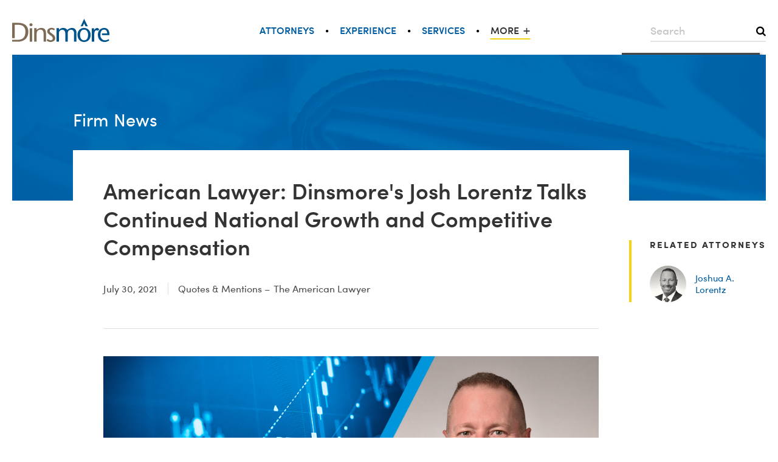

--- FILE ---
content_type: text/html; charset=UTF-8
request_url: https://www.dinsmore.com/news/american-lawyer-dinsmores-josh-lorentz-talks-continued-national-growth-and-competitive-compensation/
body_size: 17777
content:
<!DOCTYPE HTML>
<html lang="en-US" prefix="og: http://ogp.me/ns#">
<head>
	<meta http-equiv="x-ua-compatible" content="IE=Edge">
	<title>American Lawyer: Dinsmore's Josh Lorentz Talks Continued National Growth and Competitive Compensation Despite COVID-19</title>
	<meta charset="UTF-8" /><link rel='dns-prefetch' href='//s.w.org' />
<link rel='stylesheet' id='client-theme-css'  href='https://www.dinsmore.com/content/themes/dinsmore-theme/css/style.css' type='text/css' media='all' />
<meta name="mode" content="production"/><meta name="format-detection" content="telephone=no" /><meta name='description' content='American Lawyer: Dinsmore&#039;s Josh Lorentz Talks Continued National Growth and Competitive Compensation Despite COVID-19'><meta name="twitter:card" content="summary_large_image" /><meta property="og:site_name" content="Dinsmore &amp; Shohl LLP" /><meta property="og:title" content="American Lawyer: Dinsmore&#039;s Josh Lorentz Talks Continued National Growth and Competitive Compensation Despite COVID-19" /><meta property="og:url" content="https://www.dinsmore.com/news/american-lawyer-dinsmores-josh-lorentz-talks-continued-national-growth-and-competitive-compensation/" /><meta property="og:type" content="article" /><meta property="og:image" content="https://www.dinsmore.com/content/uploads/2021/08/2021-Social-Josh-Growth_-default-social-share-social-sharing-image-37894.jpg" /><meta property="og:image:type" content="image/jpeg" /><meta property="og:image:width" content="1200" /><meta property="og:image:height" content="630" /><meta property="og:image" content="https://www.dinsmore.com/content/uploads/2021/08/2021-Social-Josh-Growth_-default-social-share-social-sharing-image-37894.jpg" /><meta property="og:image:type" content="image/jpeg" /><meta property="og:image:width" content="1200" /><meta property="og:image:height" content="630" /><meta property="twitter:image" content="https://www.dinsmore.com/content/uploads/2021/08/2021-Social-Josh-Growth_-default-social-share-social-sharing-image-37894.jpg" /><!-- Google tag (gtag.js) -->
<script async src="https://www.googletagmanager.com/gtag/js?id=G-86XG5K99N1"></script>
<script>
  window.dataLayer = window.dataLayer || [];
  function gtag(){dataLayer.push(arguments);}
  gtag('js', new Date());
  
  gtag('config', 'G-86XG5K99N1', {
    send_page_view: false
  });
gtag('event', 'page_view', {
	    'dimension2': '(not set)',
    'dimension3': '(not set)',
    'dimension4': 'news-item',
    'dimension5': '37894'
});
</script>
<link rel="apple-touch-icon" sizes="180x180" href="https://www.dinsmore.com/content/themes/dinsmore-theme/img/apple-touch-icon.png">
<link rel="icon" type="image/png" href="https://www.dinsmore.com/content/themes/dinsmore-theme/img/favicon-32x32.png" sizes="32x32">
<link rel="icon" type="image/png" href="https://www.dinsmore.com/content/themes/dinsmore-theme/img/favicon-16x16.png" sizes="16x16">
<link rel="manifest" href="https://www.dinsmore.com/manifest.json">
<link rel="mask-icon" href="https://www.dinsmore.com/content/themes/dinsmore-theme/img/safari-pinned-tab.svg" color="#858585">
<meta name="theme-color" content="#ffffff">
<link rel="canonical" href="https://www.dinsmore.com/news/american-lawyer-dinsmores-josh-lorentz-talks-continued-national-growth-and-competitive-compensation/" /><meta id="viewport" name="viewport" content="width=1024"><script>
var sw = screen.width;
var sh = screen.height;
if ( window.matchMedia("(orientation: landscape)").matches ) {
  var fw = sh;
} else {
  var fw = sw;
}
if (fw < 768) {
	var mvp = document.getElementById("viewport");
	mvp.setAttribute("content","width=device-width,initial-scale=1");
}
</script><link rel="shortcut icon" href="https://www.dinsmore.com/content/themes/dinsmore-theme/img/favicon.ico" /><script type="application/ld+json">{"@context":"https:\/\/schema.org","@type":"NewsArticle","name":"American Lawyer: Dinsmore's Josh Lorentz Talks Continued National Growth and Competitive Compensation","headline":"American Lawyer: Dinsmore's Josh Lorentz Talks Continued National Growth and Competitive Compensation","datePublished":"2021-07-30T00:00:00+0000","url":"https:\/\/www.dinsmore.com\/news\/american-lawyer-dinsmores-josh-lorentz-talks-continued-national-growth-and-competitive-compensation\/","articleBody":"<p><img alt=\"\" src=\"\/content\/uploads\/2021\/08\/2021-Banner-josh-growth.jpg\" \/><\/p>\r\n\r\n<p>The American Lawyer released the Am Law 200 on May 18th this year, with&nbsp;Dinsmore coming in at 114. Since then, the firm has added <a href=\"https:\/\/www.dinsmore.com\/news\/addition-of-six-construction-litigators-in-denver-will-be-catalyst-for-future-growth-at-dinsmore\/\">construction litigators in&nbsp;Denver <\/a>and an <a href=\"https:\/\/www.dinsmore.com\/news\/dinsmores-growth-continues-as-prominent-ma-team-joins-firm-in-detroit-and-chicago\/\">M&amp;A team in&nbsp;Detroit<\/a>.&nbsp;Dinsmore Intellectual Property Department and Finance Committee Chair Josh Lorentz talked to <a href=\"https:\/\/www.law.com\/americanlawyer\/2021\/07\/30\/law-firms-outside-am-law-100-elite-step-up-in-recruiting-talent-from-rivals\/\">American Lawyer<\/a> about the firm&#39;s aggressive trajectory, competitive compensation, and what makes Dinsmore stand out from other firms. An excerpt is below.&nbsp;<\/p>\r\n\r\n<hr \/><p><em>Dinsmore ... added 10 partners in the M&amp;A and construction group pickups. The firm, which has moved up five spots in the rankings each of the last two years, started 2021 with a bang by announcing a merger with Indianapolis-based Wooden McLaughlin.<\/em><\/p>\r\n\r\n<p><em>Lorentz ... said the firm has enhanced its position by constantly evaluating factors such as its compensation system and lawyer autonomy, and the firm tried to keep growing even when much of the world was on pause due to the COVID-19 pandemic.&nbsp;He noted the firm increased its associate pay scale this year and the firm tries to be as open as possible with partners about pay. Laterals in general have found that type of transparency attractive, Lorentz said.<\/em><\/p>\r\n\r\n<p><em>&ldquo;Every partner has one vote. All numbers are published. You know how everyone does throughout the partner ranks. All partners have access to all information. Not all firms do that,&rdquo; Lorentz said.<\/em><\/p>\r\n\r\n<p><em>Another piece that&rsquo;s allowed the firm to be competitive is allowing lawyers to be&nbsp;autonomous, he said, noting, &ldquo;We trust our lawyers in how they price matters because they know the clients better than folks in management or folks on the finance committee<\/em>.&rdquo;<\/p>\r\n"}</script></head>
<body onunload="" class="news-item-template-default single single-news-item postid-37894 news-item-post-type not-microsite no-touch archive-detail-page no-upcoming-events">
<div id="page">
		<header id="header">
		<div id="header-inner">
			<a href="https://www.dinsmore.com" class="header-logo-link"><img src="https://www.dinsmore.com/content/themes/dinsmore-theme/img/header-logo.svg" width="300" height="70" alt="Dinsmore & Shohl LLP" class="header-logo" onerror="this.onerror=null; this.src='https://www.dinsmore.com/content/themes/dinsmore-theme/img/header-logo.png'" /></a><form role="search" method="get" id="global-search" class="global-search" action="https://www.dinsmore.com">
	<div class="field">
		<label for="global-search-keyword">Search</label>
		<span class="input-wrap icon-search">
			<input type="text" id="global-search-keyword" name="s" class="text" placeholder="Search" title="Type a search keyword" value=""/>
		</span>
	</div>
</form><form role="search" method="get" id="mobile-search" class="mobile mobile-search mobile-search-closed" action="https://www.dinsmore.com">
	<span id="mobile-search-toggle" class="icon-search mobile-search-toggle"></span>
	<div class="mobile-search-form">
		<div id="mobile-search-field" class="field mobile-search-field">
            <span class="input-wrap">
                <input type="text" name="s" class="text mobile-search-input" placeholder="Search" title="Type a search keyword" value=""/>
            </span>
		</div>
		<div class="mobile-search-submit-wrapper">
			<input type="submit" id="mobile-search-submit" class="mobile-search-submit" value=""/>
			<span class="mobile-search-submit-icon"></span>
		</div>
	</div>
</form><nav class="header-menu"><ul id="menu-header-menu" class="menu inline-menu auto-space-menu not-mobile"><li id="menu-item-11479" class="menu-item menu-item-type-custom menu-item-object-custom attorneys-menu first-menu-item menu-item-11479"><a href="#">Attorneys</a></li>
<li id="menu-item-11480" class="menu-item menu-item-type-post_type menu-item-object-page experience-menu menu-item-11480"><a href="https://www.dinsmore.com/experience/">Experience</a></li>
<li id="menu-item-11481" class="menu-item menu-item-type-custom menu-item-object-custom services-menu menu-item-11481"><a href="#">Services</a></li>
<li id="menu-item-11482" class="current-menu-ancestor menu-item menu-item-type-custom menu-item-object-custom menu-item-has-children more-menu menu-item-11482"><a href="#">More</a>
<ul class="sub-menu">
	<li id="menu-item-11483" class="menu-item menu-item-type-post_type menu-item-object-page offices-menu menu-item-11483"><a href="https://www.dinsmore.com/offices/">Offices</a></li>
	<li id="menu-item-11484" class="menu-item menu-item-type-custom menu-item-object-custom menu-item-has-children firm-menu menu-item-11484"><a href="#">Firm</a>
	<ul class="sub-menu">
		<li id="menu-item-11486" class="menu-item menu-item-type-post_type menu-item-object-page history-menu menu-item-11486"><a href="https://www.dinsmore.com/history/">History</a></li>
		<li id="menu-item-11487" class="menu-item menu-item-type-post_type menu-item-object-page leadership-menu menu-item-11487"><a href="https://www.dinsmore.com/leadership/">Leadership</a></li>
		<li id="menu-item-11485" class="menu-item menu-item-type-post_type menu-item-object-page community-menu menu-item-11485"><a href="https://www.dinsmore.com/community/">Community</a></li>
	</ul>
</li>
	<li id="menu-item-33302" class="menu-item menu-item-type-custom menu-item-object-custom menu-item-has-children diversity-menu menu-item-33302"><a href="#">Diversity</a>
	<ul class="sub-menu">
		<li id="menu-item-30336" class="diversity-overview-menu menu-item menu-item-type-post_type menu-item-object-diversity menu-item-30336"><a href="https://www.dinsmore.com/diversity-inclusion-overview/">Diversity Overview</a></li>
		<li id="menu-item-30359" class="lgbtq-affinity-group-menu menu-item menu-item-type-post_type menu-item-object-diversity menu-item-30359"><a href="https://www.dinsmore.com/in-law-equity-lgbtq-affinity-group/">LGBTQ Affinity Group</a></li>
		<li id="menu-item-30369" class="minority-affinity-group-menu menu-item menu-item-type-post_type menu-item-object-diversity menu-item-30369"><a href="https://www.dinsmore.com/minority-attorney-affinity-group/">Minority Affinity Group</a></li>
		<li id="menu-item-30346" class="womens-initiative-menu menu-item menu-item-type-post_type menu-item-object-diversity last-menu-item menu-item-30346"><a href="https://www.dinsmore.com/womens-initiative/">Women's Initiative</a></li>
	</ul>
</li>
	<li id="menu-item-11489" class="menu-item menu-item-type-post_type menu-item-object-page careers-menu menu-item-11489"><a href="https://www.dinsmore.com/careers/">Careers</a></li>
	<li id="menu-item-11490" class="current-menu-parent current-menu-ancestor menu-item menu-item-type-custom menu-item-object-custom menu-item-has-children news-resources-menu menu-item-11490"><a href="#">News &#038; Resources</a>
	<ul class="sub-menu">
		<li id="menu-item-11492" class="current-menu-item menu-item menu-item-type-post_type menu-item-object-page firm-news-menu menu-item-11492"><a href="https://www.dinsmore.com/news/">Firm News</a></li>
		<li id="menu-item-11493" class="menu-item menu-item-type-post_type menu-item-object-page publications-menu menu-item-11493"><a href="https://www.dinsmore.com/publications/">Publications</a></li>
		<li id="menu-item-11491" class="menu-item menu-item-type-post_type menu-item-object-page events-menu menu-item-11491"><a href="https://www.dinsmore.com/events/">Events</a></li>
	</ul>
</li>
</ul>
</li>
</ul></nav>		</div>
		<!-- #header-inner -->
	</header>
	<!-- #header -->
	
<nav id="menu-mobile-header-menu" class="mobile mobile-menu mobile-header-menu">
	<button type="button" class="mobile-menu-toggle icon-menu"></button>
	<ul class="menu hide"><li id="menu-item-14951" class="menu-item menu-item-type-post_type menu-item-object-page attorneys-menu first-menu-item menu-item-14951"><a href="https://www.dinsmore.com/attorneys/">Attorneys</a></li>
<li id="menu-item-15044" class="menu-item menu-item-type-post_type menu-item-object-page experience-menu menu-item-15044"><a href="https://www.dinsmore.com/experience/">Experience</a></li>
<li id="menu-item-15094" class="menu-item menu-item-type-post_type menu-item-object-page services-menu menu-item-15094"><a href="https://www.dinsmore.com/services/">Services</a></li>
<li id="menu-item-15193" class="current-menu-ancestor menu-item menu-item-type-custom menu-item-object-custom menu-item-has-children more-menu menu-item-15193"><a href="#">More</a>
<ul class="sub-menu">
	<li id="menu-item-15272" class="menu-item menu-item-type-post_type menu-item-object-page offices-menu menu-item-15272"><a href="https://www.dinsmore.com/offices/">Offices</a></li>
	<li id="menu-item-15367" class="menu-item menu-item-type-custom menu-item-object-custom menu-item-has-children firm-menu menu-item-15367"><a href="#">Firm</a>
	<ul class="sub-menu">
		<li id="menu-item-15823" class="menu-item menu-item-type-post_type menu-item-object-page history-menu menu-item-15823"><a href="https://www.dinsmore.com/history/">History</a></li>
		<li id="menu-item-15824" class="menu-item menu-item-type-post_type menu-item-object-page leadership-menu menu-item-15824"><a href="https://www.dinsmore.com/leadership/">Leadership</a></li>
		<li id="menu-item-15822" class="menu-item menu-item-type-post_type menu-item-object-page community-menu menu-item-15822"><a href="https://www.dinsmore.com/community/">Community</a></li>
	</ul>
</li>
	<li id="menu-item-15459" class="menu-item menu-item-type-custom menu-item-object-custom menu-item-has-children diversity-menu menu-item-15459"><a href="#">Diversity</a>
	<ul class="sub-menu">
		<li class="diversity-overview-menu menu-item menu-item-type-post_type menu-item-object-diversity menu-item-30336"><a href="https://www.dinsmore.com/diversity-inclusion-overview/">Diversity Overview</a></li>
		<li class="lgbtq-affinity-group-menu menu-item menu-item-type-post_type menu-item-object-diversity menu-item-30359"><a href="https://www.dinsmore.com/in-law-equity-lgbtq-affinity-group/">LGBTQ Affinity Group</a></li>
		<li class="minority-affinity-group-menu menu-item menu-item-type-post_type menu-item-object-diversity menu-item-30369"><a href="https://www.dinsmore.com/minority-attorney-affinity-group/">Minority Affinity Group</a></li>
		<li class="womens-initiative-menu menu-item menu-item-type-post_type menu-item-object-diversity last-menu-item menu-item-30346"><a href="https://www.dinsmore.com/womens-initiative/">Women's Initiative</a></li>
	</ul>
</li>
	<li id="menu-item-15558" class="menu-item menu-item-type-custom menu-item-object-custom menu-item-has-children careers-menu menu-item-15558"><a href="#">Careers</a>
	<ul class="sub-menu">
		<li id="menu-item-16329" class="menu-item menu-item-type-post_type menu-item-object-page careers-overview-menu menu-item-16329"><a href="https://www.dinsmore.com/careers/">Careers Overview</a></li>
		<li id="menu-item-16334" class="menu-item menu-item-type-post_type menu-item-object-page law-students-menu menu-item-16334"><a href="https://www.dinsmore.com/careers/law-students/">Law Students</a></li>
		<li id="menu-item-16331" class="menu-item menu-item-type-post_type menu-item-object-page attorneys-menu menu-item-16331"><a href="https://www.dinsmore.com/careers/attorneys/">Attorneys</a></li>
		<li id="menu-item-16337" class="menu-item menu-item-type-post_type menu-item-object-page business-professionals-menu menu-item-16337"><a href="https://www.dinsmore.com/careers/business-professionals/">Business Professionals</a></li>
		<li id="menu-item-16339" class="menu-item menu-item-type-post_type menu-item-object-page testimonials-menu menu-item-16339"><a href="https://www.dinsmore.com/careers/testimonials/">Testimonials</a></li>
		<li id="menu-item-26543" class="menu-item menu-item-type-post_type menu-item-object-page openings-menu menu-item-26543"><a href="https://www.dinsmore.com/careers/openings/">Openings</a></li>
	</ul>
</li>
	<li id="menu-item-15672" class="current-menu-parent current-menu-ancestor menu-item menu-item-type-custom menu-item-object-custom menu-item-has-children news-resources-menu menu-item-15672"><a href="#">News &#038; Resources</a>
	<ul class="sub-menu">
		<li id="menu-item-16725" class="current-menu-item menu-item menu-item-type-post_type menu-item-object-page firm-news-menu menu-item-16725"><a href="https://www.dinsmore.com/news/">Firm News</a></li>
		<li id="menu-item-16723" class="menu-item menu-item-type-post_type menu-item-object-page events-menu menu-item-16723"><a href="https://www.dinsmore.com/events/">Events</a></li>
		<li id="menu-item-16726" class="menu-item menu-item-type-post_type menu-item-object-page publications-menu menu-item-16726"><a href="https://www.dinsmore.com/publications/">Publications</a></li>
	</ul>
</li>
</ul>
</li>
</ul>
</nav><div id="page-title-bar"><div id="page-title-bar-inner"><a href="https://www.dinsmore.com/news/" class="breadcrumb-link">Firm News</a></div><!-- #page-title-bar-inner --></div><!-- #page-title-bar -->	<div id="main">
				<div id="main-inner">
						<div id="content" >
								<div id="content-inner">
					<article id="post-content" class="has-sidebar"><article id="post-37894" class="post-37894 news-item type-news-item status-publish hentry news-item-detail archive-detail has-thumbnail post-count-1 first last odd">
	<h1 class="archive-detail-post-title post-title"><span>American Lawyer: Dinsmore's Josh Lorentz Talks Continued National Growth and Competitive Compensation</span></h1>	<div class="news-date-and-type">
		<span class="date" content="2021-07-30T00:00:00+00:00">July 30, 2021</span>		 &ndash; <span class="news-item-type">Quotes &amp; Mentions</span>	</div>

	<div class="news-item-source">The American Lawyer </div>
	<div class="archive-detail-content">	
	<div class="description">
		<p><img alt="" src="/content/uploads/2021/08/2021-Banner-josh-growth.jpg" /></p>

<p>The American Lawyer released the Am Law 200 on May 18th this year, with&nbsp;Dinsmore coming in at 114. Since then, the firm has added <a href="https://www.dinsmore.com/news/addition-of-six-construction-litigators-in-denver-will-be-catalyst-for-future-growth-at-dinsmore/">construction litigators in&nbsp;Denver </a>and an <a href="https://www.dinsmore.com/news/dinsmores-growth-continues-as-prominent-ma-team-joins-firm-in-detroit-and-chicago/">M&amp;A team in&nbsp;Detroit</a>.&nbsp;Dinsmore Intellectual Property Department and Finance Committee Chair Josh Lorentz talked to <a href="https://www.law.com/americanlawyer/2021/07/30/law-firms-outside-am-law-100-elite-step-up-in-recruiting-talent-from-rivals/">American Lawyer</a> about the firm&#39;s aggressive trajectory, competitive compensation, and what makes Dinsmore stand out from other firms. An excerpt is below.&nbsp;</p>

<hr /><p><em>Dinsmore ... added 10 partners in the M&amp;A and construction group pickups. The firm, which has moved up five spots in the rankings each of the last two years, started 2021 with a bang by announcing a merger with Indianapolis-based Wooden McLaughlin.</em></p>

<p><em>Lorentz ... said the firm has enhanced its position by constantly evaluating factors such as its compensation system and lawyer autonomy, and the firm tried to keep growing even when much of the world was on pause due to the COVID-19 pandemic.&nbsp;He noted the firm increased its associate pay scale this year and the firm tries to be as open as possible with partners about pay. Laterals in general have found that type of transparency attractive, Lorentz said.</em></p>

<p><em>&ldquo;Every partner has one vote. All numbers are published. You know how everyone does throughout the partner ranks. All partners have access to all information. Not all firms do that,&rdquo; Lorentz said.</em></p>

<p><em>Another piece that&rsquo;s allowed the firm to be competitive is allowing lawyers to be&nbsp;autonomous, he said, noting, &ldquo;We trust our lawyers in how they price matters because they know the clients better than folks in management or folks on the finance committee</em>.&rdquo;</p>
		<h3 class="additional-info-heading">Resources</h3><ul class="additional-info"><li class="document-icon web-icon"><a href="https://www.law.com/americanlawyer/2021/07/30/law-firms-outside-am-law-100-elite-step-up-in-recruiting-talent-from-rivals/" target="_blank">Law Firms Outside Am Law 100 Elite Step Up in Recruiting Talent From Rivals</a></li></ul>	</div>

	</div></article><!-- #post-37894 -->                            </article><!-- #post-content --><div id="sidebar-secondary" class="sidebar sidebar-sidebar-management-secondary"><section id="rainmaker-associated-people-widget-1" class="widget associated-people-widget associations-widget"><div class="inner"><h4 class="widget-title">Related Attorneys</h4><div class="person"><a href="https://www.dinsmore.com/joshua-a-lorentz/" class="image-link"><span><img src="https://www.dinsmore.com/content/uploads/2018/08/lorentz_j_sq-default-headshot-closeup-headshot-photo-8998.jpg" width="185" height="185" alt="Joshua A. Lorentz" /></span></a><p><a href="https://www.dinsmore.com/joshua-a-lorentz/"><span class="person-name">Joshua A. Lorentz</span></a></p></div></div></section></div>
                        </div><!-- #content-inner -->

                    </div><!-- #content -->

                    
				</div><!-- #main-inner -->

				
			</div><!-- #main -->

			
			<footer id="footer">

				<div id="footer-inner">

					
					<div class="footer-column footer-column--legal"><img src="/content/themes/dinsmore-theme/img/footer-accomplish-more.svg" width="301" height="42" alt="Accomplish More" />
<div class="footer-legal-notices">
	<p>&copy; 2026 Dinsmore & Shohl LLP. ADVERTISING MATERIAL.</p>
	<p>Dinsmore is an equal opportunity employer.</p>
	<p><a href="/website-credits/">Website Credits</a></p>
</div></div><div class="footer-column footer-column--social-media"><div class="footer-social-media"><a class="follow-facebook" href="https://www.facebook.com/dinsmorelaw/">Facebook</a><a class="follow-twitter" href="https://twitter.com/dinsmore_shohl">Twitter</a><a class="follow-linkedin" href="https://www.linkedin.com/company/dinsmore-&#038;-shohl-llp">Linkedin</a></div></div><div class="footer-column footer-column--nav-menu"><nav class="footer-nav-menu"><ul id="menu-footer-menu" class="menu inline-menu"><li id="menu-item-19395" class="menu-item menu-item-type-post_type menu-item-object-page first-menu-item menu-item-19395"><a href="https://www.dinsmore.com/offices/">Offices</a></li>
<li id="menu-item-11477" class="menu-item menu-item-type-post_type menu-item-object-page menu-item-11477"><a href="https://www.dinsmore.com/disclaimer/">Disclaimer</a></li>
<li id="menu-item-11478" class="menu-item menu-item-type-post_type menu-item-object-page menu-item-11478"><a href="https://www.dinsmore.com/privacy-policy/">Privacy Policy</a></li>
<li id="menu-item-40476" class="menu-item menu-item-type-custom menu-item-object-custom menu-item-40476"><a target="_blank" href="https://dinsmore.concep.com/preferences/dinsmorepm/signup">Subscribe</a></li>
<li id="menu-item-42826" class="menu-item menu-item-type-custom menu-item-object-custom last-menu-item menu-item-42826"><a href="https://www.dinsmore.com/content/uploads/2023/02/Dinsmore-Vendor-Code-of-Conduct.pdf">Vendor Code</a></li>
</ul></nav></div><div class="footer-column footer-column--award"><img src="/content/themes/dinsmore-theme/img/footer-pecb-ms.png" width="84" height="100" alt="ISO/IEC 27001:2013 Management System PECB MS Certified" /></div>
					
				</div><!-- #footer-inner -->

			</footer><!-- #footer -->

			<div class="attorneys-wrapper menu-panel-toggle" parent="attorneys-menu">
	<!--start:dinsmore_production:html-cache:4ef24c5d1b0c7fa75a9d3bf4644e14cd--><form action="https://www.dinsmore.com/attorneys/" id="panel-basic-people-search-form" class="people-search-form">
	<div class="label-wrapper"><h2 class="nav-panel-header">Find an attorney</h2></div>
	<div class="fields-wrapper"><div class="field person">
	<label for="people-search-by-keyword">Type a name or keyword</label>
	<span class="input-wrap icon-search">
		<input	id="people-search-by-keyword"
						type="text"
						class="text"
						name="search[keyword]"
						value=""
						placeholder="Type a name or keyword"
						autocomplete="off" />
	</span>
</div></div>
	<div class="toggle-wrapper"><a href="#" class="panel-people-search-toggle">Advanced Search</a></div>
	<div class="button-wrapper"><button type="submit" class="search-button button">Search</button></div>
	<div class="alpha-wrapper"><div class="people-search-filter"><a class="people-filter-button active" href="https://www.dinsmore.com/attorneys/?search[letter]=A">A</a><a class="people-filter-button active" href="https://www.dinsmore.com/attorneys/?search[letter]=B">B</a><a class="people-filter-button active" href="https://www.dinsmore.com/attorneys/?search[letter]=C">C</a><a class="people-filter-button active" href="https://www.dinsmore.com/attorneys/?search[letter]=D">D</a><a class="people-filter-button active" href="https://www.dinsmore.com/attorneys/?search[letter]=E">E</a><a class="people-filter-button active" href="https://www.dinsmore.com/attorneys/?search[letter]=F">F</a><a class="people-filter-button active" href="https://www.dinsmore.com/attorneys/?search[letter]=G">G</a><a class="people-filter-button active" href="https://www.dinsmore.com/attorneys/?search[letter]=H">H</a><a class="people-filter-button active" href="https://www.dinsmore.com/attorneys/?search[letter]=I">I</a><a class="people-filter-button active" href="https://www.dinsmore.com/attorneys/?search[letter]=J">J</a><a class="people-filter-button active" href="https://www.dinsmore.com/attorneys/?search[letter]=K">K</a><a class="people-filter-button active" href="https://www.dinsmore.com/attorneys/?search[letter]=L">L</a><a class="people-filter-button active" href="https://www.dinsmore.com/attorneys/?search[letter]=M">M</a><a class="people-filter-button active" href="https://www.dinsmore.com/attorneys/?search[letter]=N">N</a><a class="people-filter-button active" href="https://www.dinsmore.com/attorneys/?search[letter]=O">O</a><a class="people-filter-button active" href="https://www.dinsmore.com/attorneys/?search[letter]=P">P</a><a class="people-filter-button active" href="https://www.dinsmore.com/attorneys/?search[letter]=Q">Q</a><a class="people-filter-button active" href="https://www.dinsmore.com/attorneys/?search[letter]=R">R</a><a class="people-filter-button active" href="https://www.dinsmore.com/attorneys/?search[letter]=S">S</a><a class="people-filter-button active" href="https://www.dinsmore.com/attorneys/?search[letter]=T">T</a><a class="people-filter-button" href="https://www.dinsmore.com/attorneys/?search[letter]=U">U</a><a class="people-filter-button active" href="https://www.dinsmore.com/attorneys/?search[letter]=V">V</a><a class="people-filter-button active" href="https://www.dinsmore.com/attorneys/?search[letter]=W">W</a><a class="people-filter-button active" href="https://www.dinsmore.com/attorneys/?search[letter]=X">X</a><a class="people-filter-button active" href="https://www.dinsmore.com/attorneys/?search[letter]=Y">Y</a><a class="people-filter-button active" href="https://www.dinsmore.com/attorneys/?search[letter]=Z">Z</a><a href="https://www.dinsmore.com/attorneys/?search[keyword]" class="people-filter-button view-all-people-mobile mobile">View All</a></div></div>
	<div class="view-all-wrapper"><a href="https://www.dinsmore.com/attorneys/?search[keyword]" class="view-all-people-button not-mobile">View All</a></div>
</form><form action="https://www.dinsmore.com/attorneys/" id="panel-advanced-people-search-form" class="people-search-form people-search-form-advanced hide">
	<div class="label-wrapper"><h2 class="nav-panel-header">Find an attorney</h2></div>
	<div class="fields-wrapper"><div class="field keyword">
	<label for="people-search-by-keyword">Type a name or keyword</label>
	<span class="input-wrap icon-search">
		<input	id="people-search-by-keyword"
						type="text"
						class="text"
						name="search[keyword]"
						value=""
						placeholder="Type a name or keyword"
						autocomplete="off" />
	</span>
</div><div class="field practice-area">
	<label for="panel-search-by-practice-hierarchy">Service</label>
	<span class="input-wrap icon-down-triangle">
		<input	id="panel-search-by-practice-hierarchy"
						type="text"
						class="text"
						name="search[practice-area]"
						list="panel-practice-area-datalist"
						value=""
						
						placeholder="Service"
						autocomplete="off" />
	</span>
</div>
<div id='panel-practice-area-datalist' class='datalist'><div class='datalist-inner'><span class="practice-area-parent datalist-item-group-label">ADR Center</span><ul><li data-value='24648'><a href='https://www.dinsmore.com/adr-center/'>ADR Center</a></li></ul><span class="practice-area-parent datalist-item-group-label">Ancillary Services</span><ul><li data-value='26'><a href='https://www.dinsmore.com/dinsmore-compliance-services/'>Dinsmore Compliance Services</a></li><li data-value='25'><a href='https://www.dinsmore.com/dsd-advisors-llc/'>DSD Advisors, LLC</a></li><li data-value='24'><a href='https://www.dinsmore.com/mercantile-title-agency-inc/'>Mercantile Title Agency, Inc.</a></li><li data-value='35767'><a href='https://www.dinsmore.com/roebling-solutions/'>Roebling Solutions</a></li></ul><span class="practice-area-parent datalist-item-group-label">Bankruptcy/Restructuring</span><ul><li data-value='47'><a href='https://www.dinsmore.com/bankruptcy-restructuring/'>Bankruptcy & Restructuring</a></li></ul><span class="practice-area-parent datalist-item-group-label">Beer, Wine &amp; Spirits</span><ul><li data-value='21544'><a href='https://www.dinsmore.com/beer-wine-spirits-industry/'>Beer, Wine & Spirits Industry</a></li></ul><span class="practice-area-parent datalist-item-group-label">Capital Markets</span><ul><li data-value='49'><a href='https://www.dinsmore.com/capital-markets/'>Capital Markets</a></li><li data-value='107'><a href='https://www.dinsmore.com/investment-advisers/'>Investment Advisers</a></li><li data-value='86'><a href='https://www.dinsmore.com/private-placements/'>Private Placements</a></li><li data-value='110'><a href='https://www.dinsmore.com/public-company-reporting-compliance-governance/'>Public Company Reporting, Compliance & Governance</a></li><li data-value='111'><a href='https://www.dinsmore.com/public-offerings/'>Public Offerings</a></li><li data-value='20824'><a href='https://www.dinsmore.com/securities-enforcement-litigation/'>Securities Enforcement & Litigation</a></li></ul><span class="practice-area-parent datalist-item-group-label">Commercial Finance</span><ul><li data-value='61'><a href='https://www.dinsmore.com/commercial-finance/'>Commercial Finance</a></li></ul><span class="practice-area-parent datalist-item-group-label">Compensation &amp; Benefits</span><ul><li data-value='56'><a href='https://www.dinsmore.com/compensation-benefits/'>Compensation & Benefits</a></li><li data-value='97'><a href='https://www.dinsmore.com/erisa-litigation-administrative-proceedings/'>ERISA Litigation & Administrative Proceedings</a></li><li data-value='98'><a href='https://www.dinsmore.com/esops/'>ESOPs</a></li><li data-value='100'><a href='https://www.dinsmore.com/executive-compensation/'>Executive Compensation</a></li><li data-value='99'><a href='https://www.dinsmore.com/health-welfare-benefits/'>Health & Welfare Benefits</a></li><li data-value='102'><a href='https://www.dinsmore.com/retirement-plan-documents/'>Retirement Plan Documents</a></li></ul><span class="practice-area-parent datalist-item-group-label">Construction Industry</span><ul><li data-value='32'><a href='https://www.dinsmore.com/construction-industry/'>Construction Industry</a></li></ul><span class="practice-area-parent datalist-item-group-label">Corporate &amp; Transactional</span><ul><li data-value='38'><a href='https://www.dinsmore.com/corporate-transactional/'>Corporate & Transactional</a></li><li data-value='51'><a href='https://www.dinsmore.com/international-business/'>International Business</a></li><li data-value='39887'><a href='https://www.dinsmore.com/blockchain-technology-digital-currency/'>Blockchain Technology & Digital Currency</a></li><li data-value='67'><a href='https://www.dinsmore.com/corporate-taxation/'>Corporate Taxation</a></li><li data-value='66'><a href='https://www.dinsmore.com/franchise-distribution/'>Franchise & Distribution</a></li><li data-value='29533'><a href='https://www.dinsmore.com/government-contracts/'>Government Contracts</a></li><li data-value='41339'><a href='https://www.dinsmore.com/international-trade-and-regulatory-compliance/'>International Trade and Regulatory Compliance</a></li><li data-value='45234'><a href='https://www.dinsmore.com/investment-funds-investment-management/'>Investment Funds & Investment Management</a></li><li data-value='52'><a href='https://www.dinsmore.com/private-equity/'>Private Equity</a></li><li data-value='43902'><a href='https://www.dinsmore.com/venture-capital/'>Venture Capital</a></li></ul><span class="practice-area-parent datalist-item-group-label">Cybersecurity &amp; Data Privacy</span><ul><li data-value='78'><a href='https://www.dinsmore.com/cybersecurity-data-privacy/'>Cybersecurity & Data Privacy</a></li><li data-value='123'><a href='https://www.dinsmore.com/commercial-transactional-guidance/'>Commercial & Transactional Guidance</a></li><li data-value='85'><a href='https://www.dinsmore.com/data-breach-and-incident-response/'>Data Breach and Incident Response</a></li><li data-value='121'><a href='https://www.dinsmore.com/enterprise-risk-management/'>Enterprise Risk Management</a></li><li data-value='92'><a href='https://www.dinsmore.com/regulatory-compliance/'>Regulatory Compliance</a></li></ul><span class="practice-area-parent datalist-item-group-label">Education Industry</span><ul><li data-value='30'><a href='https://www.dinsmore.com/education-industry/'>Education Industry</a></li></ul><span class="practice-area-parent datalist-item-group-label">Employment</span><ul><li data-value='64'><a href='https://www.dinsmore.com/employment/'>Employment</a></li><li data-value='104'><a href='https://www.dinsmore.com/affirmative-action-plans-ofccp-compliance/'>Affirmative Action Plans/OFCCP Compliance</a></li><li data-value='72'><a href='https://www.dinsmore.com/audits-counseling-training/'>Audits, Counseling & Training</a></li><li data-value='105'><a href='https://www.dinsmore.com/employment-discrimination-litigation/'>Employment Discrimination Litigation</a></li><li data-value='106'><a href='https://www.dinsmore.com/wage-hour-law/'>Wage/Hour Law</a></li><li data-value='68'><a href='https://www.dinsmore.com/workers-compensation/'>Workers' Compensation</a></li><li data-value='116'><a href='https://www.dinsmore.com/wrongful-discharge/'>Wrongful Discharge</a></li></ul><span class="practice-area-parent datalist-item-group-label">Entertainment Industry</span><ul><li data-value='63'><a href='https://www.dinsmore.com/entertainment-industry/'>Entertainment Industry</a></li></ul><span class="practice-area-parent datalist-item-group-label">Environmental Law</span><ul><li data-value='33327'><a href='https://www.dinsmore.com/environmental-law/'>Environmental Law</a></li><li data-value='33336'><a href='https://www.dinsmore.com/air-permitting-counseling-enforcement-defense/'>Air Permitting, Counseling & Enforcement Defense</a></li><li data-value='33348'><a href='https://www.dinsmore.com/clean-water-act-permitting-counseling-enforcement-defense/'>Clean Water Act Permitting, Counseling & Enforcement Defense</a></li><li data-value='33358'><a href='https://www.dinsmore.com/commercial-transactions-land-development/'>Commercial Transactions & Land Development</a></li><li data-value='33368'><a href='https://www.dinsmore.com/emergency-planning-response/'>Emergency Planning & Response</a></li><li data-value='33375'><a href='https://www.dinsmore.com/energy-natural-resource-development/'>Energy & Natural Resource Development</a></li><li data-value='33381'><a href='https://www.dinsmore.com/product-stewardship/'>Product Stewardship</a></li><li data-value='34319'><a href='https://www.dinsmore.com/site-characterization-cleanup-remediation/'>Site Characterization, Cleanup & Remediation</a></li><li data-value='33387'><a href='https://www.dinsmore.com/waste/'>Waste</a></li></ul><span class="practice-area-parent datalist-item-group-label">Environmental, Social &amp; Governance (ESG)</span><ul><li data-value='37429'><a href='https://www.dinsmore.com/environmental-social-governance-esg/'>Environmental, Social & Governance (ESG)</a></li></ul><span class="practice-area-parent datalist-item-group-label">Equine Industry</span><ul><li data-value='37'><a href='https://www.dinsmore.com/equine-industry/'>Equine Industry</a></li></ul><span class="practice-area-parent datalist-item-group-label">Executive Actions Task Force</span><ul><li data-value='49335'><a href='https://www.dinsmore.com/executive-actions-task-force/'>Executive Actions Task Force</a></li></ul><span class="practice-area-parent datalist-item-group-label">Financial Services Industry</span><ul><li data-value='35'><a href='https://www.dinsmore.com/banking-financial-services/'>Banking & Financial Services</a></li><li data-value='44'><a href='https://www.dinsmore.com/bank-regulatory-enforcement/'>Bank Regulatory & Enforcement</a></li><li data-value='61'><a href='https://www.dinsmore.com/commercial-finance/'>Commercial Finance</a></li></ul><span class="practice-area-parent datalist-item-group-label">Gaming Industry</span><ul><li data-value='20605'><a href='https://www.dinsmore.com/gaming-industry/'>Gaming Industry</a></li></ul><span class="practice-area-parent datalist-item-group-label">Government Relations</span><ul><li data-value='50'><a href='https://www.dinsmore.com/government-relations/'>Government Relations</a></li><li data-value='33'><a href='https://www.dinsmore.com/municipal-government/'>Municipal & Government</a></li></ul><span class="practice-area-parent datalist-item-group-label">Health Care Industry</span><ul><li data-value='36'><a href='https://www.dinsmore.com/health-care-industry/'>Health Care Industry</a></li><li data-value='27832'><a href='https://www.dinsmore.com/ohio-professional-licensure-credentialing-defense/'>Ohio Professional Licensure, Credentialing & Defense</a></li></ul><span class="practice-area-parent datalist-item-group-label">Immigration</span><ul><li data-value='73'><a href='https://www.dinsmore.com/immigration/'>Immigration</a></li><li data-value='83'><a href='https://www.dinsmore.com/worksite-compliance/'>Worksite Compliance</a></li></ul><span class="practice-area-parent datalist-item-group-label">Insurance Industry</span><ul><li data-value='29'><a href='https://www.dinsmore.com/insurance-industry/'>Insurance Industry</a></li></ul><span class="practice-area-parent datalist-item-group-label">Intellectual Property</span><ul><li data-value='42'><a href='https://www.dinsmore.com/intellectual-property/'>Intellectual Property</a></li><li data-value='71'><a href='https://www.dinsmore.com/intellectual-property-acquisitions/'>Intellectual Property Acquisitions</a></li><li data-value='76'><a href='https://www.dinsmore.com/intellectual-property-litigation/'>Intellectual Property Litigation</a></li><li data-value='45'><a href='https://www.dinsmore.com/patent-procurement-management/'>Patent Procurement & Management</a></li><li data-value='75'><a href='https://www.dinsmore.com/privacy-data-protection-internet-technologies/'>Privacy, Data Protection & Internet Technologies</a></li><li data-value='74'><a href='https://www.dinsmore.com/trademark-procurement-management-copyright/'>Trademark Procurement/Management & Copyright</a></li></ul><span class="practice-area-parent datalist-item-group-label">International Business</span><ul><li data-value='51'><a href='https://www.dinsmore.com/international-business/'>International Business</a></li><li data-value='29149'><a href='https://www.dinsmore.com/international-dispute-resolution/'>International Dispute Resolution</a></li><li data-value='41339'><a href='https://www.dinsmore.com/international-trade-and-regulatory-compliance/'>International Trade and Regulatory Compliance</a></li></ul><span class="practice-area-parent datalist-item-group-label">Labor</span><ul><li data-value='53'><a href='https://www.dinsmore.com/labor/'>Labor</a></li><li data-value='88'><a href='https://www.dinsmore.com/collective-bargaining-negotiations/'>Collective Bargaining Negotiations</a></li><li data-value='87'><a href='https://www.dinsmore.com/labor-arbitrations/'>Labor Arbitrations</a></li><li data-value='93'><a href='https://www.dinsmore.com/nlrb-issues/'>NLRB Issues</a></li><li data-value='91'><a href='https://www.dinsmore.com/rico-actions/'>RICO Actions</a></li><li data-value='94'><a href='https://www.dinsmore.com/strike-preparation-litigation/'>Strike Preparation/Litigation</a></li><li data-value='68'><a href='https://www.dinsmore.com/workers-compensation/'>Workers' Compensation</a></li></ul><span class="practice-area-parent datalist-item-group-label">Life Sciences Industry</span><ul><li data-value='31'><a href='https://www.dinsmore.com/life-sciences-industry/'>Life Sciences Industry</a></li><li data-value='34391'><a href='https://www.dinsmore.com/life-sciences-corporate-transactional/'>Life Sciences Corporate & Transactional</a></li><li data-value='34472'><a href='https://www.dinsmore.com/life-sciences-corporate-compliance-ethics/'>Life Sciences Corporate Compliance & Ethics</a></li><li data-value='34519'><a href='https://www.dinsmore.com/life-sciences-fca-defense/'>Life Sciences FCA Defense</a></li><li data-value='34424'><a href='https://www.dinsmore.com/life-sciences-fda-research-enforcement-litigation/'>Life Sciences FDA Research, Enforcement & Litigation</a></li><li data-value='34573'><a href='https://www.dinsmore.com/life-sciences-intellectual-property/'>Life Sciences Intellectual Property</a></li><li data-value='34549'><a href='https://www.dinsmore.com/life-sciences-internal-investigations/'>Life Sciences Internal Investigations</a></li><li data-value='34531'><a href='https://www.dinsmore.com/life-sciences-litigation/'>Life Sciences Litigation</a></li><li data-value='34507'><a href='https://www.dinsmore.com/life-sciences-privacy-cybersecurity/'>Life Sciences Privacy & Cybersecurity</a></li><li data-value='34404'><a href='https://www.dinsmore.com/life-sciences-regulatory-counseling-compliance/'>Life Sciences Regulatory Counseling & Compliance</a></li></ul><span class="practice-area-parent datalist-item-group-label">Litigation</span><ul><li data-value='39'><a href='https://www.dinsmore.com/litigation/'>Litigation</a></li><li data-value='57'><a href='https://www.dinsmore.com/antitrust-trade-regulation/'>Antitrust & Trade Regulation</a></li><li data-value='48'><a href='https://www.dinsmore.com/appellate-legal-issues/'>Appellate | Legal Issues</a></li><li data-value='62'><a href='https://www.dinsmore.com/class-action/'>Class Action</a></li><li data-value='105'><a href='https://www.dinsmore.com/employment-discrimination-litigation/'>Employment Discrimination Litigation</a></li><li data-value='97'><a href='https://www.dinsmore.com/erisa-litigation-administrative-proceedings/'>ERISA Litigation & Administrative Proceedings</a></li><li data-value='77'><a href='https://www.dinsmore.com/false-claims-act/'>False Claims Act</a></li><li data-value='59'><a href='https://www.dinsmore.com/first-amendment-media/'>First Amendment & Media</a></li><li data-value='76'><a href='https://www.dinsmore.com/intellectual-property-litigation/'>Intellectual Property Litigation</a></li><li data-value='29149'><a href='https://www.dinsmore.com/international-dispute-resolution/'>International Dispute Resolution</a></li><li data-value='41339'><a href='https://www.dinsmore.com/international-trade-and-regulatory-compliance/'>International Trade and Regulatory Compliance</a></li><li data-value='96'><a href='https://www.dinsmore.com/mass-tort/'>Mass Tort</a></li><li data-value='20818'><a href='https://www.dinsmore.com/medical-malpractice/'>Medical Malpractice</a></li><li data-value='55'><a href='https://www.dinsmore.com/product-liability/'>Product Liability</a></li><li data-value='20824'><a href='https://www.dinsmore.com/securities-enforcement-litigation/'>Securities Enforcement & Litigation</a></li><li data-value='21136'><a href='https://www.dinsmore.com/tcpa-compliance-defense/'>TCPA Compliance & Defense</a></li><li data-value='79'><a href='https://www.dinsmore.com/tort/'>Tort</a></li><li data-value='90'><a href='https://www.dinsmore.com/toxic-tort/'>Toxic Tort</a></li></ul><span class="practice-area-parent datalist-item-group-label">Mergers &amp; Acquisitions</span><ul><li data-value='60'><a href='https://www.dinsmore.com/mergers-acquisitions/'>Mergers & Acquisitions</a></li><li data-value='36468'><a href='https://www.dinsmore.com/ma-banking-financial-services/'>M&A Banking & Financial Services</a></li></ul><span class="practice-area-parent datalist-item-group-label">Natural Resources</span><ul><li data-value='34'><a href='https://www.dinsmore.com/natural-resources-industry/'>Natural Resources Industry</a></li></ul><span class="practice-area-parent datalist-item-group-label">Non-Profit Organizations</span><ul><li data-value='84'><a href='https://www.dinsmore.com/nonprofit-organizations/'>Nonprofit Organizations</a></li></ul><span class="practice-area-parent datalist-item-group-label">Private Client &amp; Family Wealth Planning</span><ul><li data-value='65'><a href='https://www.dinsmore.com/private-client-family-wealth-planning/'>Private Client & Family Wealth Planning</a></li><li data-value='119'><a href='https://www.dinsmore.com/family-law/'>Family Law</a></li></ul><span class="practice-area-parent datalist-item-group-label">Public Finance</span><ul><li data-value='58'><a href='https://www.dinsmore.com/public-finance/'>Public Finance</a></li><li data-value='95'><a href='https://www.dinsmore.com/economic-development/'>Economic Development</a></li><li data-value='120'><a href='https://www.dinsmore.com/housing/'>Housing</a></li><li data-value='126'><a href='https://www.dinsmore.com/public-finance-education/'>Public Finance Education</a></li><li data-value='125'><a href='https://www.dinsmore.com/public-finance-health-care/'>Public Finance Health Care</a></li><li data-value='20347'><a href='https://www.dinsmore.com/public-finance-public-utilities/'>Public Finance Public Utilities</a></li><li data-value='20341'><a href='https://www.dinsmore.com/public-finance-transportation/'>Public Finance Transportation</a></li><li data-value='127'><a href='https://www.dinsmore.com/tax-compliance-and-audit/'>Tax Compliance and Audit</a></li><li data-value='124'><a href='https://www.dinsmore.com/traditional-governmental-finance/'>Traditional Governmental Finance</a></li></ul><span class="practice-area-parent datalist-item-group-label">Public Utilities Industry</span><ul><li data-value='28'><a href='https://www.dinsmore.com/public-utilities-industry/'>Public Utilities Industry</a></li></ul><span class="practice-area-parent datalist-item-group-label">Real Estate</span><ul><li data-value='70'><a href='https://www.dinsmore.com/real-estate/'>Real Estate</a></li><li data-value='129'><a href='https://www.dinsmore.com/acquisitions-dispositions/'>Acquisitions & Dispositions</a></li><li data-value='128'><a href='https://www.dinsmore.com/development-zoning/'>Development & Zoning</a></li><li data-value='108'><a href='https://www.dinsmore.com/eminent-domain-valuation/'>Eminent Domain & Valuation</a></li><li data-value='130'><a href='https://www.dinsmore.com/financing-economic-incentives/'>Financing & Economic Incentives</a></li><li data-value='109'><a href='https://www.dinsmore.com/leasing-property-management/'>Leasing & Property Management</a></li><li data-value='20321'><a href='https://www.dinsmore.com/mineral-rights/'>Mineral Rights</a></li><li data-value='20327'><a href='https://www.dinsmore.com/real-estate-construction/'>Real Estate Construction</a></li><li data-value='29279'><a href='https://www.dinsmore.com/tax-credits-affordable-housing-economic-development/'>Tax Credits, Affordable Housing, & Economic Development</a></li></ul><span class="practice-area-parent datalist-item-group-label">Taxation</span><ul><li data-value='67'><a href='https://www.dinsmore.com/corporate-taxation/'>Corporate Taxation</a></li><li data-value='29279'><a href='https://www.dinsmore.com/tax-credits-affordable-housing-economic-development/'>Tax Credits, Affordable Housing, & Economic Development</a></li><li data-value='20989'><a href='https://www.dinsmore.com/tax-planning/'>Tax Planning</a></li></ul><span class="practice-area-parent datalist-item-group-label">Transportation Industry</span><ul><li data-value='27'><a href='https://www.dinsmore.com/transportation-industry/'>Transportation Industry</a></li></ul><span class="practice-area-parent datalist-item-group-label">White Collar Defense &amp; Government Investigations</span><ul><li data-value='54'><a href='https://www.dinsmore.com/white-collar-defense/'>White Collar Defense</a></li><li data-value='77'><a href='https://www.dinsmore.com/false-claims-act/'>False Claims Act</a></li><li data-value='81'><a href='https://www.dinsmore.com/government-investigations/'>Government Investigations</a></li></ul><span class="practice-area-parent datalist-item-group-label">Workplace Safety</span><ul><li data-value='82'><a href='https://www.dinsmore.com/workplace-safety/'>Workplace Safety</a></li><li data-value='101'><a href='https://www.dinsmore.com/mine-safety-health-administration/'>Mine Safety & Health Administration</a></li><li data-value='113'><a href='https://www.dinsmore.com/occupational-safety-health-administration/'>Occupational Safety & Health Administration</a></li></ul></div></div><div class="field bar-admission">
	<label for="panel-search-by-bar-admission">Bar Admission</label>
	<span class="input-wrap icon-down-triangle">
		<input	id="panel-search-by-bar-admission"
						type="text"
						class="text"
						name="search[people-bar-admission]"
						list="panel-bar-admission-datalist"
						value=""
						
						placeholder="Bar Admission"
						autocomplete="off" />
	</span>
</div>
<ul id="panel-bar-admission-datalist" class="datalist"><li data-value="535">Arizona</li><li data-value="107">California</li><li data-value="268">Colorado</li><li data-value="496">Connecticut</li><li data-value="80">District of Columbia</li><li data-value="136">Florida</li><li data-value="250">Georgia</li><li data-value="73">Illinois</li><li data-value="108">Indiana</li><li data-value="517">Iowa</li><li data-value="218">Kansas</li><li data-value="51">Kentucky</li><li data-value="819">Louisiana</li><li data-value="833">Maine</li><li data-value="397">Maryland</li><li data-value="82">Massachusetts</li><li data-value="74">Michigan</li><li data-value="956">Minnesota</li><li data-value="434">Missouri</li><li data-value="1025">Montana</li><li data-value="907">Nebraska</li><li data-value="676">Nevada</li><li data-value="936">New Hampshire</li><li data-value="196">New Jersey</li><li data-value="506">New Mexico</li><li data-value="183">New York</li><li data-value="430">North Carolina</li><li data-value="33">Ohio</li><li data-value="1279">Ontario (Canada)</li><li data-value="823">Oregon</li><li data-value="37">Pennsylvania</li><li data-value="967">South Carolina</li><li data-value="1158">South Dakota</li><li data-value="269">Tennessee</li><li data-value="347">Texas</li><li data-value="55">U.S. Patent &amp; Trademark Office</li><li data-value="803">Utah</li><li data-value="777">Vermont</li><li data-value="68">Virginia</li><li data-value="40">West Virginia</li><li data-value="381">Wisconsin</li></ul><div class="field office-location">
	<label for="panel-people-search-by-office">Location</label>
	<span class="input-wrap icon-down-triangle">
		<input	id="panel-people-search-by-office"
						type="text"
						class="text"
						name="search[office]"
						list="panel-office-options"
						value=""
						
						placeholder="Location"
						autocomplete="off" />
	</span>
</div>
<ul id="panel-office-options" class="datalist"><li data-value="10">Ann Arbor, MI</li><li data-value="33449">Bloomington, IN</li><li data-value="28016">Boston, MA</li><li data-value="16">Charleston, WV</li><li data-value="11">Chicago, IL</li><li data-value="12">Cincinnati, OH</li><li data-value="45690">Cleveland, OH</li><li data-value="14">Columbus, OH</li><li data-value="4">Covington, KY</li><li data-value="13">Dayton, OH</li><li data-value="20">Denver, CO</li><li data-value="9">Detroit, MI</li><li data-value="1">Frankfort, KY</li><li data-value="7">Groton, CT</li><li data-value="45393">Houston, TX</li><li data-value="19">Huntington, WV</li><li data-value="33437">Indianapolis, IN</li><li data-value="18">Lewisburg, WV</li><li data-value="2">Lexington, KY</li><li data-value="25664">Los Angeles, CA</li><li data-value="3">Louisville, KY</li><li data-value="44823">Miami, FL</li><li data-value="17">Morgantown, WV</li><li data-value="43916">Orlando, FL</li><li data-value="23">Philadelphia, PA</li><li data-value="22">Pittsburgh, PA</li><li data-value="8">San Diego, CA</li><li data-value="29958">Tampa, FL</li><li data-value="6">Washington, D.C.</li><li data-value="15">Wheeling, WV</li></ul><div class="field people-school">
	<label for="panel-search-by-people-school">School</label>
	<span class="input-wrap icon-down-triangle">
		<input	id="panel-search-by-people-school"
						type="text"
						class="text"
						name="search[people-school]"
						list="panel-people-school-datalist"
						value=""
						
						placeholder="School"
						autocomplete="off" />
	</span>
</div>
<ul id="panel-people-school-datalist" class="datalist"><li data-value="1052">Albany Law School</li><li data-value="567">Albion College</li><li data-value="207">Allegheny College</li><li data-value="28">American University Washington College of Law</li><li data-value="338">Anderson University</li><li data-value="417">Andrews University</li><li data-value="1098">Appalachian State University</li><li data-value="927">Asbury College</li><li data-value="479">Ashland University</li><li data-value="862">Auburn University</li><li data-value="563">Ave Maria School of Law</li><li data-value="1159">Baldwin-Wallace College</li><li data-value="123">Ball State University</li><li data-value="568">Barry University School of Law</li><li data-value="1200">Baylor Law School</li><li data-value="937">Baylor University</li><li data-value="47">Bellarmine College</li><li data-value="154">Bellarmine University</li><li data-value="1144">Benjamin N. Cardozo School of Law of Yeshiva University</li><li data-value="95">Berea College</li><li data-value="504">Bethany College</li><li data-value="472">Bluefield State College</li><li data-value="557">Boston College</li><li data-value="353">Boston College Law School</li><li data-value="308">Boston University</li><li data-value="349">Boston University School of Law</li><li data-value="503">Bowling Green State University</li><li data-value="46">Brandeis School of Law at the University of Louisville</li><li data-value="341">Brigham Young University</li><li data-value="118">Brown University</li><li data-value="1058">Bucknell University</li><li data-value="234">Butler University</li><li data-value="1268">Butler University College of Liberal Arts and Sciences</li><li data-value="274">California State University</li><li data-value="1264">California State University, Bakersfield</li><li data-value="1183">California State University, Long Beach</li><li data-value="881">California State University, Los Angeles</li><li data-value="1092">California State University, Northridge</li><li data-value="356">California State University, San Bernardino</li><li data-value="1277">California University of Pennsylvania</li><li data-value="106">California Western School of Law</li><li data-value="56">Capital University</li><li data-value="41">Capital University Law School</li><li data-value="229">Carleton College</li><li data-value="213">Carnegie Mellon University</li><li data-value="649">Case Western Reserve University</li><li data-value="307">Case Western Reserve University School of Law</li><li data-value="1216">Catholic University of America, Columbus School of Law</li><li data-value="92">Centre College</li><li data-value="1054">Chapman University Dale E. Fowler School of Law</li><li data-value="169">Chicago-Kent College of Law</li><li data-value="770">China University of Political Science and Law</li><li data-value="331">Chinese Academy of Sciences</li><li data-value="1280">City University of New York School of Law</li><li data-value="416">Claremont University</li><li data-value="753">Clarion University of Pennsylvania</li><li data-value="1198">Cleveland State University</li><li data-value="1083">Cleveland State University College of Law</li><li data-value="683">Cleveland-Marshall College of Law</li><li data-value="464">Colby College</li><li data-value="539">Colgate University</li><li data-value="293">College of Charleston</li><li data-value="919">College of Mount St. Joseph</li><li data-value="465">College of the Holy Cross</li><li data-value="285">College of William and Mary, Marshall-Wythe School of Law</li><li data-value="1193">Colorado Mesa University</li><li data-value="1208">Colorado School of Mines</li><li data-value="545">Colorado State University</li><li data-value="733">Columbia Law School</li><li data-value="1254">Columbia Law School and Chartered Institute of Arbitrators</li><li data-value="192">Columbia University</li><li data-value="879">Columbus School of Law, Catholic University of America</li><li data-value="334">Columbus State Community College</li><li data-value="738">Comillas Pontifical University</li><li data-value="544">Cornell Law School</li><li data-value="102">Cornell University</li><li data-value="100">Cornell University, Johnson Graduate School of Management</li><li data-value="473">Creighton University School of Law</li><li data-value="1108">Cumberland School of Law, Samford University</li><li data-value="456">Dartmouth College</li><li data-value="261">Davidson College</li><li data-value="265">Denison University</li><li data-value="363">DePaul University</li><li data-value="104">DePaul University College of Law</li><li data-value="146">DePauw University</li><li data-value="437">Detroit College of Law at Michigan State University</li><li data-value="184">Dickinson School of Law at Pennsylvania State University</li><li data-value="1061">Drew University</li><li data-value="249">Duke University</li><li data-value="325">Duke University School of Law</li><li data-value="489">Duquesne University</li><li data-value="34">Duquesne University School of Law</li><li data-value="838">Earlham College</li><li data-value="111">Eastern Kentucky University</li><li data-value="382">Eastern Michigan University</li><li data-value="1156">Eckerd College</li><li data-value="1302">Elizabethtown Community and Technical College</li><li data-value="402">Emory University</li><li data-value="190">Emory University School of Law</li><li data-value="1009">Fairfield University</li><li data-value="466">Fairmont State College</li><li data-value="839">Florida A&amp;M University</li><li data-value="215">Florida Atlantic University</li><li data-value="1126">Florida Coastal School of Law</li><li data-value="924">Florida International University</li><li data-value="1120">Florida International University School of Law</li><li data-value="404">Florida State University</li><li data-value="480">Florida State University College of Law</li><li data-value="1276">Fordham College at Lincoln Center, Fordham University</li><li data-value="322">Fordham University</li><li data-value="915">Fordham University School of Law</li><li data-value="1237">Freie Universität Berlin</li><li data-value="447">Frostburg State University</li><li data-value="565">Furman University</li><li data-value="64">George Mason University School of Law</li><li data-value="191">George Washington University</li><li data-value="282">George Washington University Law School</li><li data-value="508">Georgetown College</li><li data-value="394">Georgetown University</li><li data-value="62">Georgetown University Law Center</li><li data-value="1179">Glenville State University</li><li data-value="961">Gonzaga University School of Law</li><li data-value="1167">Goucher College</li><li data-value="345">Grand Valley State University</li><li data-value="117">Grove City College</li><li data-value="902">Hamilton College</li><li data-value="252">Hanover College</li><li data-value="554">Harvard College</li><li data-value="228">Harvard Law School</li><li data-value="393">Harvard Law School Mediation Training</li><li data-value="187">Harvard University</li><li data-value="418">Hope College</li><li data-value="1201">Houston Baptist University</li><li data-value="981">Howard University</li><li data-value="1145">Husson University</li><li data-value="173">Illinois Wesleyan University</li><li data-value="367">Indiana State University</li><li data-value="70">Indiana University</li><li data-value="1209">Indiana University Bloomington</li><li data-value="896">Indiana University Kelley School of Business</li><li data-value="69">Indiana University Maurer School of Law</li><li data-value="1187">Indiana University McKinney School of Law</li><li data-value="672">Indiana University Northwest</li><li data-value="1003">Indiana University Purdue University at Indianapolis</li><li data-value="892">Indiana University Robert H. McKinney School of Law</li><li data-value="899">Indiana University School of Law</li><li data-value="362">Indiana University School of Law, Indianapolis</li><li data-value="897">Indiana University School of Music</li><li data-value="982">Indiana University Southeast</li><li data-value="905">Indiana University, Kelley School of Business</li><li data-value="468">Institute of Environmental Health, University of Cincinnati; Cincinnati, OH</li><li data-value="152">James Madison University</li><li data-value="306">John Carroll University</li><li data-value="971">John Glenn College of Public Affairs, The Ohio State University</li><li data-value="253">John Marshall Law School</li><li data-value="531">Johns Hopkins University</li><li data-value="1265">Kennesaw State University</li><li data-value="765">Kent State University</li><li data-value="301">Kenyon College</li><li data-value="54">Kettering University</li><li data-value="1269">King's College of London</li><li data-value="392">Kings College</li><li data-value="995">Kutztown University of Pennsylvania</li><li data-value="1271">Kwame Nkrumah University of Science and Technology</li><li data-value="421">Lafayette College</li><li data-value="247">Lawrence Technological University</li><li data-value="445">Liberty University</li><li data-value="1056">Lipscomb University--Institute for Conflict Management</li><li data-value="1292">LMU Loyola Law School</li><li data-value="877">Louisiana State University</li><li data-value="816">Louisiana State University, Paul M. Herbert Law Center</li><li data-value="340">Loyola Law School</li><li data-value="419">Loyola Law School, Los Angeles</li><li data-value="1151">Loyola University New Orleans</li><li data-value="399">Loyola University of Chicago</li><li data-value="686">Loyola University of Chicago Law School</li><li data-value="1030">Lübeck University of Applied Sciences</li><li data-value="1220">Macewan University</li><li data-value="914">Malone University</li><li data-value="894">Manchester College</li><li data-value="476">Marietta College</li><li data-value="375">Marquette University Law School</li><li data-value="39">Marshall University</li><li data-value="272">Marshall-Wythe School of Law at the College of William &amp; Mary</li><li data-value="835">Massachusetts Institute of Technology</li><li data-value="1175">Massey University</li><li data-value="566">McGill University</li><li data-value="127">Medical College of Ohio</li><li data-value="98">Miami University</li><li data-value="335">Michigan State University</li><li data-value="134">Michigan State University College of Law</li><li data-value="645">Michigan State University, James Madison College</li><li data-value="410">Middlebury College</li><li data-value="1031">Milwaukee School of Engineering</li><li data-value="986">Montana Tech of the University of Montana</li><li data-value="562">Morehead State University</li><li data-value="1045">Morehouse College</li><li data-value="396">Morgan State University</li><li data-value="324">Mount Saint Mary’s College</li><li data-value="413">Murray State University</li><li data-value="529">Muskingum University</li><li data-value="1256">National Institute of Technology, Calicut, India</li><li data-value="1110">Nebraska Wesleyan University</li><li data-value="657">New England School of Law</li><li data-value="558">New York University</li><li data-value="398">New York University School of Law</li><li data-value="389">Newcomb College of Tulane University</li><li data-value="470">NIOSH-Approved Spirometry, UPMC Health System; Pittsburgh, PA</li><li data-value="86">Northeastern University</li><li data-value="950">Northeastern University School of Law</li><li data-value="515">Northern Arizona University</li><li data-value="296">Northern Kentucky University</li><li data-value="110">Northern Kentucky University, Chase College of Law</li><li data-value="332">Northwest University</li><li data-value="144">Northwestern University</li><li data-value="120">Northwestern University School of Law</li><li data-value="650">Northwestern University, Pritzker School of Law</li><li data-value="138">Oakland University</li><li data-value="76">Ohio Northern University, Claude W. Pettit College of Law</li><li data-value="35">Ohio University</li><li data-value="528">Ohio Wesleyan University</li><li data-value="1119">Oklahoma State University</li><li data-value="1127">Old Dominion University</li><li data-value="861">Otterbein University</li><li data-value="664">Oxford University</li><li data-value="132">Pennsylvania State University</li><li data-value="1140">Pennsylvania State University, Penn State Law</li><li data-value="1263">Pepperdine Caruso School of Law</li><li data-value="280">Pepperdine University</li><li data-value="273">Pepperdine University School of Law</li><li data-value="968">Point Park University</li><li data-value="339">Purdue University</li><li data-value="494">Quinnipiac University</li><li data-value="411">Regis University</li><li data-value="1002">Rice University</li><li data-value="847">Rider University</li><li data-value="202">Roanoke College</li><li data-value="425">Rochester Institute of Technology</li><li data-value="832">Roger Williams University</li><li data-value="453">Rose-Hulman Institute of Technology</li><li data-value="291">Rutgers University School of Law, Camden</li><li data-value="748">Saint Joseph's University</li><li data-value="530">Saint Louis University</li><li data-value="572">Saint Louis University, Parks College of Engineering, Aviation &amp; Technology</li><li data-value="764">Saint Mary's College</li><li data-value="1037">Saint Michael's College</li><li data-value="477">Saint Vincent College</li><li data-value="933">Salmon P. Chase College of Law</li><li data-value="749">San Diego State University</li><li data-value="990">San Diego University</li><li data-value="691">San Pueblo University, Madrid, Spain</li><li data-value="1221">School of Law, CHRIST (Deemed to be University) Bangalore</li><li data-value="1281">Seneca Polytechnic</li><li data-value="354">Seoul National University</li><li data-value="1202">Sewanee: The University of the South</li><li data-value="310">Skidmore College</li><li data-value="1104">South China University of Technology</li><li data-value="1172">South Dakota School of Mines and Technology</li><li data-value="1218">South Texas College of Law</li><li data-value="1051">South Texas College of Law Houston</li><li data-value="1135">Southeast Missouri State University</li><li data-value="270">Southern Connecticut State University</li><li data-value="559">Southern Methodist University, Dedman School of Law</li><li data-value="407">Southwestern University School of Law</li><li data-value="979">Spelman College</li><li data-value="388">St. Bonaventure University</li><li data-value="1262">St. Edward's University</li><li data-value="284">St. Louis University</li><li data-value="1289">St. Norbert College</li><li data-value="286">Stanford Law School</li><li data-value="842">Stanford University</li><li data-value="1191">State University of New York at Binghamton</li><li data-value="1115">State University of New York at Brockport</li><li data-value="757">State University of New York at Buffalo</li><li data-value="1075">State University of New York at Cortland</li><li data-value="868">Stetson University</li><li data-value="223">Stetson University College of Law</li><li data-value="409">Suffolk University Law School</li><li data-value="1206">Sullivan University</li><li data-value="1197">Sun Yat-sen University School of Law</li><li data-value="166">Syracuse University</li><li data-value="99">Syracuse University College of Law</li><li data-value="1150">Taylor University</li><li data-value="1173">Technische Universitat Darmstadt</li><li data-value="510">Temple University</li><li data-value="241">Texas A&amp;M University</li><li data-value="1152">Texas College</li><li data-value="1207">Texas Wesleyan University School of Law</li><li data-value="1048">The Citadel</li><li data-value="156">The College of Wooster</li><li data-value="459">The George Washington University Law School</li><li data-value="197">The John Marshall Law School</li><li data-value="89">The Ohio State University</li><li data-value="855">The Ohio State University College of Arts and Sciences</li><li data-value="1105">The Ohio State University College of Public Health</li><li data-value="81">The Ohio State University Moritz College of Law</li><li data-value="850">The Ohio State University, Fisher College of Business</li><li data-value="1059">The Ohio State University, John Glenn College of Public Affairs</li><li data-value="297">The Pennsylvania State University</li><li data-value="878">The University of Arizona</li><li data-value="739">The University of British Columbia</li><li data-value="1210">The University of Iowa Tippie College of Business</li><li data-value="1251">The University of Texas at Dallas</li><li data-value="1301">Thomas Edison State University</li><li data-value="642">Thomas Jefferson School of Law</li><li data-value="810">Thomas M. Cooley Law School</li><li data-value="128">Thomas More College</li><li data-value="1189">Thomas More University</li><li data-value="1100">Thomas R. Kline School of Law of Duquesne University</li><li data-value="91">Transylvania University</li><li data-value="157">Tulane Law School</li><li data-value="170">Tulane University</li><li data-value="474">U.S. Merchant Marine Academy</li><li data-value="327">Union College</li><li data-value="1169">United States Air Force Academy</li><li data-value="1122">United States Army Command and General Staff College</li><li data-value="1121">United States Army War College</li><li data-value="77">United States Naval Academy</li><li data-value="1272">Université d’Abomey-Calavi</li><li data-value="1188">University at Albany</li><li data-value="314">University of Akron</li><li data-value="313">University of Akron School of Law</li><li data-value="807">University of Alabama</li><li data-value="1196">University of Alabama School of Law</li><li data-value="1176">University of Auckland</li><li data-value="705">University of Augsburg, Augsburg, Germany</li><li data-value="1257">University of Calicut, Kerala, India</li><li data-value="1157">University of California College of Law, San Francisco</li><li data-value="121">University of California, Berkeley</li><li data-value="656">University of California, Berkeley, School of Law</li><li data-value="385">University of California, Hastings College of the Law</li><li data-value="1097">University of California, Irvine</li><li data-value="782">University of California, Irvine School of Law</li><li data-value="454">University of California, Los Angeles</li><li data-value="366">University of California, Riverside</li><li data-value="316">University of California, San Diego</li><li data-value="1096">University of California, Santa Barbara</li><li data-value="734">University of California, Santa Cruz</li><li data-value="845">University of Central Florida</li><li data-value="463">University of Charleston</li><li data-value="540">University of Chicago</li><li data-value="438">University of Chicago Law School</li><li data-value="30">University of Cincinnati</li><li data-value="78">University of Cincinnati College of Law</li><li data-value="483">University of Colorado</li><li data-value="1296">University of Colorado at Boulder Leeds School of Business</li><li data-value="893">University of Colorado School of Law</li><li data-value="520">University of Colorado, Boulder</li><li data-value="412">University of Colorado, Denver</li><li data-value="1112">University of Connecticut</li><li data-value="553">University of Connecticut School of Law</li><li data-value="84">University of Dayton</li><li data-value="52">University of Dayton School of Law</li><li data-value="369">University of Delaware</li><li data-value="518">University of Denver</li><li data-value="263">University of Denver Sturm College of Law</li><li data-value="387">University of Detroit</li><li data-value="298">University of Detroit Mercy School of Law</li><li data-value="895">University of Evansville</li><li data-value="359">University of Florida</li><li data-value="403">University of Florida Levin College of Law</li><li data-value="1249">University of Houston - Clear Lake</li><li data-value="1118">University of Houston Law Center</li><li data-value="390">University of Illinois</li><li data-value="974">University of Illinois at Chicago</li><li data-value="973">University of Illinois Chicago School of Law</li><li data-value="441">University of Illinois College of Law</li><li data-value="185">University of Illinois, Urbana-Champaign</li><li data-value="963">University of Iowa</li><li data-value="257">University of Iowa College of Law</li><li data-value="288">University of Kansas</li><li data-value="75">University of Kentucky</li><li data-value="1270">University of Kentucky - Lewis Honors College</li><li data-value="90">University of Kentucky College of Law</li><li data-value="1227">University of Kentucky J. David Rosenberg College of Law</li><li data-value="105">University of Louisville</li><li data-value="648">University of Louisville Brandeis School of Law</li><li data-value="443">University of Maryland</li><li data-value="395">University of Maryland School of Law</li><li data-value="292">University of Massachusetts Amherst</li><li data-value="772">University of Memphis Cecil C. Humphreys School of Law</li><li data-value="1109">University of Miami</li><li data-value="1219">University of Miami School of Business</li><li data-value="279">University of Miami School of Law</li><li data-value="135">University of Michigan</li><li data-value="1250">University of Michigan College of Engineering</li><li data-value="116">University of Michigan Law School</li><li data-value="848">University of Minnesota</li><li data-value="525">University of Minnesota Law School</li><li data-value="328">University of Mississippi</li><li data-value="843">University of Missouri</li><li data-value="844">University of Missouri – Kansas City School of Law</li><li data-value="1131">University of Montana</li><li data-value="985">University of Montana Blewett School of Law</li><li data-value="690">University of Mount Union</li><li data-value="481">University of Nebraska</li><li data-value="1021">University of Nebraska College of Law</li><li data-value="1236">University of Nebraska-Lincoln</li><li data-value="569">University of Nevada</li><li data-value="1036">University of New Hampshire School of Law</li><li data-value="1192">University of New Mexico</li><li data-value="818">University of New Orleans</li><li data-value="680">University of North Carolina at Chapel Hill</li><li data-value="679">University of North Carolina School of Law</li><li data-value="153">University of Notre Dame</li><li data-value="83">University of Notre Dame Law School</li><li data-value="283">University of Pennsylvania</li><li data-value="1235">University of Pennsylvania Carey Law School</li><li data-value="451">University of Pennsylvania Perelman School of Medicine</li><li data-value="989">University of Phoenix</li><li data-value="130">University of Pittsburgh</li><li data-value="759">University of Pittsburgh Graduate School of Public Health</li><li data-value="129">University of Pittsburgh School of Law</li><li data-value="1266">University of Pittsburgh, Katz Graduate School of Business</li><li data-value="962">University of Portland</li><li data-value="631">University of Richmond</li><li data-value="1214">University of Richmond School of Law</li><li data-value="1278">University of Saint Joseph</li><li data-value="805">University of San Diego</li><li data-value="87">University of San Diego School of Law</li><li data-value="1232">University of San Francisco School of Law</li><li data-value="151">University of Scranton</li><li data-value="682">University of South Carolina</li><li data-value="829">University of Southern California</li><li data-value="415">University of Southern California Law School</li><li data-value="898">University of Southern Indiana</li><li data-value="1123">University of Southern Mississippi</li><li data-value="424">University of Sussex School of African and Asian Studies, Brighton, England</li><li data-value="242">University of Tampa</li><li data-value="571">University of Tennessee</li><li data-value="817">University of Texas</li><li data-value="507">University of Texas at Austin</li><li data-value="573">University of Texas School of Law</li><li data-value="1102">University of the Cumberlands</li><li data-value="1041">University of the Philippines</li><li data-value="172">University of Toledo</li><li data-value="251">University of Toledo College of Law</li><li data-value="752">University of Toronto</li><li data-value="333">University of Utah</li><li data-value="162">University of Utrecht</li><li data-value="1050">University of Vermont</li><li data-value="495">University of Vermont College of Medicine</li><li data-value="576">University of Vienna, Austria</li><li data-value="168">University of Virginia</li><li data-value="236">University of Virginia School of Law</li><li data-value="219">University of Washington</li><li data-value="958">University of Wisconsin</li><li data-value="488">University of Wisconsin Law School</li><li data-value="519">University of Wisconsin, Madison</li><li data-value="687">University of Wisconsin, Milwaukee</li><li data-value="422">University of Yaounde, Cameroon</li><li data-value="1213">Valdosta State University</li><li data-value="143">Valparaiso University</li><li data-value="141">Vanderbilt University</li><li data-value="302">Vanderbilt University Law School</li><li data-value="235">Villanova University</li><li data-value="320">Villanova University School of Law</li><li data-value="821">Virginia Polytechnic Institute and State University</li><li data-value="570">Wabash College</li><li data-value="1062">Wagner College</li><li data-value="147">Wake Forest University</li><li data-value="248">Wake Forest University School of Law</li><li data-value="575">Washington &amp; Jefferson College</li><li data-value="140">Washington and Lee University</li><li data-value="139">Washington and Lee University School of Law</li><li data-value="155">Washington University School of Law</li><li data-value="329">Washington University, St. Louis</li><li data-value="161">Wayne State University</li><li data-value="137">Wayne State University Law School</li><li data-value="1029">Wesleyan College</li><li data-value="931">West Liberty University</li><li data-value="57">West Virginia University</li><li data-value="38">West Virginia University College of Law</li><li data-value="386">West Virginia Wesleyan College</li><li data-value="109">Western Kentucky University</li><li data-value="289">Western Maryland College, now known as McDaniel College</li><li data-value="330">Western Michigan University Cooley Law School</li><li data-value="910">Western Michigan University Thomas M. Cooley Law School</li><li data-value="1168">Western New England University</li><li data-value="1282">Western University</li><li data-value="487">Wheaton College</li><li data-value="514">Wheeling Jesuit University</li><li data-value="200">William &amp; Mary Law School</li><li data-value="237">Williams College</li><li data-value="186">Wilmington College</li><li data-value="208">Wittenberg University</li><li data-value="343">Wright State University</li><li data-value="97">Xavier University</li><li data-value="1226">Yale University</li><li data-value="259">Yale University Divinity School</li><li data-value="853">Youngstown State University</li></ul><div class="field position">
	<label for="panel-people-search-by-position">Position</label>
	<span class="input-wrap icon-down-triangle">
		<input	id="panel-people-search-by-position"
						type="text"
						class="text"
						name="search[people-position]"
						list="panel-position-options"
						value=""
						
						placeholder="Position"
						autocomplete="off" />
	</span>
</div>
<ul id="panel-position-options" class="datalist"><li data-value="1304">Assistant General Counsel</li><li data-value="180">Associate</li><li data-value="1260">Former Managing Partner</li><li data-value="681">Law Clerk</li><li data-value="368">Lobbyist</li><li data-value="640">Managing Partner &amp; Chairman</li><li data-value="227">Of Counsel</li><li data-value="27">Partner</li><li data-value="694">Partner Of Counsel</li><li data-value="726">Patent Agent</li><li data-value="1255">Patent Engineer</li><li data-value="1303">Senior Associate</li></ul><div class="field language">
	<label for="panel-search-by-language">Language</label>
	<span class="input-wrap icon-down-triangle">
		<input	id="panel-search-by-language"
						type="text"
						class="text"
						name="search[people-language]"
						list="panel-language-datalist"
						value=""
						
						placeholder="Language"
						autocomplete="off" />
	</span>
</div>
<ul id="panel-language-datalist" class="datalist"><li data-value="1095">Arabic</li><li data-value="1293">Armenian</li><li data-value="737">Chinese</li><li data-value="1124">Chinese (Mandarin and Cantonese)</li><li data-value="1261">Croation</li><li data-value="1239">English</li><li data-value="1274">Fante</li><li data-value="290">French</li><li data-value="315">German</li><li data-value="400">Hebrew</li><li data-value="287">Italian</li><li data-value="736">Japanese</li><li data-value="735">Korean</li><li data-value="1177">Kurdish</li><li data-value="1275">Nzema</li><li data-value="773">Portuguese</li><li data-value="1231">Punjabi</li><li data-value="1238">Romanian</li><li data-value="336">Russian</li><li data-value="113">Spanish</li><li data-value="1194">Tamil</li><li data-value="1273">Twi</li><li data-value="337">Ukrainian</li><li data-value="1166">Urdu</li></ul></div>
	<div class="toggle-wrapper"><a href="#" class="panel-people-search-toggle basic">Simple Search</a></div>
	<div class="button-wrapper"><button type="submit" class="search-button button">Search</button></div>
	<div class="alpha-wrapper"><div class="people-search-filter"><a class="people-filter-button active" href="https://www.dinsmore.com/attorneys/?search[letter]=A">A</a><a class="people-filter-button active" href="https://www.dinsmore.com/attorneys/?search[letter]=B">B</a><a class="people-filter-button active" href="https://www.dinsmore.com/attorneys/?search[letter]=C">C</a><a class="people-filter-button active" href="https://www.dinsmore.com/attorneys/?search[letter]=D">D</a><a class="people-filter-button active" href="https://www.dinsmore.com/attorneys/?search[letter]=E">E</a><a class="people-filter-button active" href="https://www.dinsmore.com/attorneys/?search[letter]=F">F</a><a class="people-filter-button active" href="https://www.dinsmore.com/attorneys/?search[letter]=G">G</a><a class="people-filter-button active" href="https://www.dinsmore.com/attorneys/?search[letter]=H">H</a><a class="people-filter-button active" href="https://www.dinsmore.com/attorneys/?search[letter]=I">I</a><a class="people-filter-button active" href="https://www.dinsmore.com/attorneys/?search[letter]=J">J</a><a class="people-filter-button active" href="https://www.dinsmore.com/attorneys/?search[letter]=K">K</a><a class="people-filter-button active" href="https://www.dinsmore.com/attorneys/?search[letter]=L">L</a><a class="people-filter-button active" href="https://www.dinsmore.com/attorneys/?search[letter]=M">M</a><a class="people-filter-button active" href="https://www.dinsmore.com/attorneys/?search[letter]=N">N</a><a class="people-filter-button active" href="https://www.dinsmore.com/attorneys/?search[letter]=O">O</a><a class="people-filter-button active" href="https://www.dinsmore.com/attorneys/?search[letter]=P">P</a><a class="people-filter-button active" href="https://www.dinsmore.com/attorneys/?search[letter]=Q">Q</a><a class="people-filter-button active" href="https://www.dinsmore.com/attorneys/?search[letter]=R">R</a><a class="people-filter-button active" href="https://www.dinsmore.com/attorneys/?search[letter]=S">S</a><a class="people-filter-button active" href="https://www.dinsmore.com/attorneys/?search[letter]=T">T</a><a class="people-filter-button" href="https://www.dinsmore.com/attorneys/?search[letter]=U">U</a><a class="people-filter-button active" href="https://www.dinsmore.com/attorneys/?search[letter]=V">V</a><a class="people-filter-button active" href="https://www.dinsmore.com/attorneys/?search[letter]=W">W</a><a class="people-filter-button active" href="https://www.dinsmore.com/attorneys/?search[letter]=X">X</a><a class="people-filter-button active" href="https://www.dinsmore.com/attorneys/?search[letter]=Y">Y</a><a class="people-filter-button active" href="https://www.dinsmore.com/attorneys/?search[letter]=Z">Z</a><a href="https://www.dinsmore.com/attorneys/?search[keyword]" class="people-filter-button view-all-people-mobile mobile">View All</a></div></div>
	<div class="view-all-wrapper"><a href="https://www.dinsmore.com/attorneys/?search[keyword]" class="view-all-people-button not-mobile">View All</a></div>
</form><!--end:dinsmore_production:html-cache:4ef24c5d1b0c7fa75a9d3bf4644e14cd:0.00014185905456543--></div><div class="services-wrapper menu-panel-toggle" parent="services-menu">
	<div class="find-practice-areas"><h2 class="nav-panel-header">Find a Service</h2><form class="practice-area-search-form" action="https://www.dinsmore.com/services/" method="get" role="search"><div class="field practice-area"><span class="input-wrap icon-search"><input placeholder="Type a service" class="text practice-areas-search-by-name" type="text" name="search[keyword]" value="" autocomplete="off" required /></span></div><a class="view-all" href="https://www.dinsmore.com/services/">View Full Service List</a><button class="search-button" type="submit">Search</button></form></div></div><div class="more-wrapper menu-panel-toggle" parent="more-menu">
	More
</div>
		</div><!-- #page -->

		<script type='text/javascript' src='https://www.dinsmore.com/cms/wp-includes/js/jquery/jquery.js'></script>
<script type='text/javascript' src='https://www.dinsmore.com/content/mu-plugins/rainmaker/modules/ga4/js/downloads-tracking.js'></script>
<script type='text/javascript' src='https://www.dinsmore.com/content/themes/dinsmore-theme/swiper/js/swiper.jquery.min.js'></script>
<script type='text/javascript' src='https://www.dinsmore.com/content/themes/dinsmore-theme/js/jquery.bez.min.js'></script>
<script type='text/javascript' src='https://www.dinsmore.com/content/themes/dinsmore-theme/js/theme.min.js'></script>
<script type='text/javascript' src='https://www.dinsmore.com/content/themes/dinsmore-theme/js/homepage.min.js'></script>
<script type='text/javascript' src='https://www.dinsmore.com/content/themes/baseline-theme/js/autofill.js'></script>
<script type='text/javascript' src='https://www.dinsmore.com/cms/wp-includes/js/underscore.min.js'></script>
<script type='text/javascript' src='https://www.dinsmore.com/cms/wp-includes/js/backbone.min.js'></script>
<script type='text/javascript'>
/* <![CDATA[ */
var predictiveSearch = {"ajaxURL":"https:\/\/www.dinsmore.com\/content\/mu-plugins\/rainmaker\/Components\/Search\/Ajax.php","loadingGraphicURL":"https:\/\/www.dinsmore.com\/content\/themes\/baseline-theme\/img\/predictive-search-loading.gif","postTypes":["person","practice-area","industry"],"resultLimit":"8","errorMessage":"Sorry, we were unable to complete your request. Please try again.","noResults":"No Instant Matches","searchText":"Press \"Enter\" to search for "};
/* ]]> */
</script>
<script type='text/javascript' src='https://www.dinsmore.com/content/themes/baseline-theme/js/predictive-search.js'></script>
<script type='text/javascript' src='https://www.dinsmore.com/content/themes/baseline-theme/js/jquery.relevant-dropdown.js'></script>
<script type='text/javascript' src='https://www.dinsmore.com/content/themes/baseline-theme/js/jquery.placeholder.js'></script>
<script type='text/javascript'>
/* <![CDATA[ */
var baseline_l10n = {"globalPredictiveSearchOptions":{"postTypes":["person","practice-area","industry"],"resultLimit":false,"width":"auto"},"peoplePredictiveSearchOptions":{"postTypes":["person"],"showPostTypeTitles":false,"showSearchView":false,"resultLimit":false,"width":"auto","positionLeft":"0","positionTop":"100%"},"practiceAreasPredictiveSearchOptions":{"postTypes":["practice-area"],"showPostTypeTitles":false,"showSearchView":false,"resultLimit":false,"width":"auto","positionLeft":"0","positionTop":"100%"},"homePeoplePredictiveSearchOptions":{"postTypes":["person"],"showPostTypeTitles":false,"showSearchView":false,"resultLimit":false,"width":"auto","positionLeft":"0","positionTop":"100%"},"tablet_globalPredictiveSearchOptions":{"postTypes":["person","practice-area","industry"],"resultLimit":false,"width":"auto"},"tablet_peoplePredictiveSearchOptions":{"postTypes":["person"],"showPostTypeTitles":false,"showSearchView":false,"resultLimit":false,"width":"auto","positionLeft":"0","positionTop":"100%"},"tablet_practiceAreasPredictiveSearchOptions":{"postTypes":["practice-area"],"showPostTypeTitles":false,"showSearchView":false,"resultLimit":false,"width":"auto","positionLeft":"0","positionTop":"100%"},"tablet_homePeoplePredictiveSearchOptions":{"postTypes":["person"],"showPostTypeTitles":false,"showSearchView":false,"resultLimit":false,"width":"auto","positionLeft":"0","positionTop":"100%"}};
/* ]]> */
</script>
<script type='text/javascript' src='https://www.dinsmore.com/content/themes/baseline-theme/js/baseline.js'></script>
<script type='text/javascript' src='https://www.dinsmore.com/content/themes/baseline-theme/js/fastclick.js'></script>
<script type='text/javascript' src='https://www.dinsmore.com/content/themes/baseline-theme/js/jquery.mobile-menu.js'></script>
<script type='text/javascript' src='https://www.dinsmore.com/content/themes/baseline-theme/js/baseline.mobile-search.js'></script>
<script type='text/javascript' src='https://www.dinsmore.com/content/themes/baseline-theme/js/jquery-video-lightning-custom.js'></script>
<script type='text/javascript' src='https://www.dinsmore.com/content/themes/baseline-theme/js/matchMedia.js'></script>
<script type='text/javascript' src='https://www.dinsmore.com/content/themes/baseline-theme/js/audioplayer.js'></script>
<script type='text/javascript' src='https://www.dinsmore.com/content/themes/baseline-theme/js/jquery.list-expansion.js'></script>
<div class="pre-loader"></div>
	<script defer src="https://static.cloudflareinsights.com/beacon.min.js/vcd15cbe7772f49c399c6a5babf22c1241717689176015" integrity="sha512-ZpsOmlRQV6y907TI0dKBHq9Md29nnaEIPlkf84rnaERnq6zvWvPUqr2ft8M1aS28oN72PdrCzSjY4U6VaAw1EQ==" data-cf-beacon='{"version":"2024.11.0","token":"719bcbda30cf40bcb96234b3ad0955c0","server_timing":{"name":{"cfCacheStatus":true,"cfEdge":true,"cfExtPri":true,"cfL4":true,"cfOrigin":true,"cfSpeedBrain":true},"location_startswith":null}}' crossorigin="anonymous"></script>
</body>

</html>

--- FILE ---
content_type: application/javascript
request_url: https://www.dinsmore.com/content/themes/baseline-theme/js/jquery.list-expansion.js
body_size: 534
content:
(
	function ( $ ) {
		$.fn.listExpansion = function ( options ) {

			var settings = {
				expandLinkHTML: '+',	// Set the HTML to display inside the 'Expand' link
				collapseLinkHTML: '-'	// Set the HTML to display inside the 'Collapse' link
			};

			return this.each( function () {

				// If options exist, lets merge them with defaults
				if ( options ) {
					$.extend( settings, options );
				}

				var $wrap = $( this );
				var $parents = $wrap.children( 'li' );
				var $html = $( 'html' );

				// Hide all child sub-lists
				// We specifically only want to hide the top-level of any child sub-lists
				$( '> ul', $parents.not( '.selected' ) ).hide();

				// Add buttons or move links
				$parents.each( function ( i, el ) {
					var $children = $( 'ul li', el );
					if ( $children.length > 1 ) {
						$( el ).addClass( 'expandable' );
					} else if ( $children.length === 1 ) {
						$( el ).addClass( 'not-expandable' );
						var clone = $( '.item-title', $children.first() ).clone();
						$( el ).children( '.item-title' ).first().replaceWith( clone );
						$children.first().remove();
					}
				} );

				// Add a class to indicate that lists are collapsed
				$( '.expandable' ).addClass( 'list-collapsed' );

				$( '.expandable', $wrap ).bind( {
					'click': function ( e ) {
						if ( 'A' === e.target.tagName && ! $( e.target ).is( '.list-expansion-link' ) ) {
							return;
						}

						var $this = $( this );
						$this.addClass( 'list-toggling' );

						$( '.expandable.list-expanded' )
							.not( this )
							.toggleClass( 'list-expanded' )
							.toggleClass( 'list-collapsed' )
							.children( 'ul' )
							.slideUp();
						$( this ).children( 'ul' ).slideToggle( {
							complete: function () {
								$this.removeClass( 'list-toggling' );
							}
						} );
						$( this ).toggleClass( 'list-collapsed' ).toggleClass( 'list-expanded' );
						if ( $( this ).hasClass( 'list-expanded' ) ) {
							$( 'a.list-expansion-link', this ).html( settings.collapseLinkHTML );
						} else {
							$( 'a.list-expansion-link', this ).html( settings.expandLinkHTML );
						}
					}
				} );
				$( 'a.list-expansion-link', $wrap ).bind( {
					'click': function ( e ) {
						e.preventDefault();
					}
				} );

			} );

		};

		$( document ).ready( function () {
			// Expand / Collapse Practice Areas
			$( 'div.practice-areas-listing-taxonomy ul.practice-area-root' ).listExpansion( {
				expandLinkHTML: '',
				collapseLinkHTML: ''
			} );

			// Expand / Collapse Industries
			$( 'div.industries-listing-taxonomy ul.industry-root' ).listExpansion( {
				expandLinkHTML: '',
				collapseLinkHTML: ''
			} );
		} );

	}
)( jQuery );

--- FILE ---
content_type: application/javascript
request_url: https://www.dinsmore.com/content/themes/baseline-theme/js/jquery-video-lightning-custom.js
body_size: 4649
content:
/*
 *  jQuery Video Lightning - v2.0.0
 *  Turn any element into a lightbox or popover link for Youtube and Vimeo videos.
 *  https://github.com/musocrat/jquery-video-lightning
 *
 *  Made by Andrew Carpenter
 *  Under MIT License
 *
 *  Modified by GreatJakes:
 *  	- Adding Close button support.
 *   	- Refactoring creation of target_wrapper, so that the video element is kept separate from the target element.
 *   		Not sure why original developer decided on this, it causes problems - esp where overflow:hidden is needed, i.e. videos used in Quarles' homepage ticker.
 *      - Embed URL compatibility circa 2021-08 -- omit the "playlist" param from the embed URL.
 *    - Adding event support for open/close of video, so that we can bind events.
 *    - Original dist at jquery-video-lightning.js, for comparison purposes.
 */
(
	function ( $, window, document ) {
		var pluginName = "jqueryVideoLightning",
			defaults = {
				id: "y-C0DPdy98e4c",
				width: "640px",
				height: "390px",
				autoplay: 0,
				autohide: 2,
				controls: 1,
				iv_load_policy: 1,
				loop: 0,
				modestbranding: 0,
				playlist: "",
				related: 0,
				showinfo: 1,
				start_time: 0,
				theme: "dark",
				color: "",
				byline: 1,
				portrait: 1,
				effect_in: "fadeIn",
				ease_in: 0,
				ease_out: 0,
				z_index: 21000,
				backdrop_color: "#000",
				backdrop_opacity: 1,
				glow: 0,
				glow_color: "#fff",
				rick_roll: 0,
				cover: 0,
				popover: 0,
				popover_x: "auto",
				popover_y: "auto"
			};

		function JQVideoLightning( element, options ) {
			this.element = element;
			this.base_settings = $.extend( {}, defaults, options );
			this.init();
		}

		JQVideoLightning.prototype = {
			init: function () {
				var target, target_wrapper, settings, video_id, vendor, popover;

				settings = this.settings();
				video_id = settings.videoId.substring( 2 );
				target = $( this.element );
				target_wrapper = $( '#jvl-video-target-' + video_id );

				if ( ! target_wrapper.length ) {
					target_wrapper = $( "<span id='jvl-video-target-" + video_id + "' class='video-target'></span>" );
					$( 'body' ).append( target_wrapper ); //target.wrap("<span class='video-target'></span>").parent(".video-target");
				}

				target_wrapper = $( '#jvl-video-target-' + video_id );

				target_wrapper.css( "cursor", "pointer" );

				vendor = (
					settings.videoId.charAt( 0 ).toLowerCase() === "v"
				) ? "vimeo" : "youtube";
				popover = settings.videoPopover;
				if ( $( "style:contains('.video-wrapper')" ).length < 1 ) {
					$( "<style type='text/css'>" +
					   ".video-wrapper{ " +
					   "display: none; " +
					   "position: fixed; " +
					   "min-width: 100%; " +
					   "min-height: 100%; " +
					   "top: 0; " +
					   "bottom: 0; " +
					   "left: 0; " +
					   "z-index: " + settings.videoZIndex + "; " +
					   "} " +
					   ".video-frame{ " +
					   "background: #000000;" +
					   "</style>" ).appendTo( "head" );
				}

				if ( settings.videoCover === 1 ) {
					this.coverImage( vendor, video_id, target_wrapper );
				}

				function callPlayer() {
					$( this.player( target, target_wrapper, video_id, vendor, popover ) );
				}

				function resizeTail() {
					function tailPosition() {
						var position_returns, sticky;
						position_returns = this.popoverPosition( settings );
						sticky = target_wrapper.find( ".video-popover-tail" ).attr( "points" );
						if ( sticky !== undefined ) {
							sticky = sticky.substring( sticky.indexOf( ' ' ) + 1 );
							return settings.videoTargetPositionsX[ position_returns[ 0 ] ] + "," +
							       settings.videoTargetPositionsY[ position_returns[ 1 ] ] + " " +
							       sticky;
						}
					}

					target_wrapper.find( ".video-popover-tail" ).attr( {
						points: $.proxy( tailPosition, this )
					} );
				}

				//target_wrapper.on("click", $.proxy(callPlayer, this));
				target.on( "click", $.proxy( callPlayer, this ) );

				$( document ).on( "scroll mousewheel DOMMouseScroll MozMousePixelScroll", $.proxy( resizeTail, this ) );


			},

			player: function ( target, target_wrapper, video_id, vendor, popover ) {
				var settings;
				settings = (
					popover === 1
				) ? this.popover() : this.settings();

				if ( target_wrapper.find( ".video-wrapper" ).is( ':visible' ) ) {
					if ( settings.videoRickRoll !== 1 ) {
						return this.destroy( target_wrapper );
					}
					return;
				}

				// Let the world know the video has opened
				target.trigger( 'jvl.opened' );

				var close_button = '<a class="btn-jvl-video-close" href="#"></a>';

				target_wrapper.append( '<div class="video-wrapper"><div class="video-frame">' + close_button + '<div class="video"></div></div></div>' );
				target_wrapper.find( ".video-wrapper" ).css( {
					backgroundColor: "rgba(" + this.colorConverter( settings.videoBackdropColor ).red + "," + this.colorConverter( settings.videoBackdropColor ).blue + "," + this.colorConverter( settings.videoBackdropColor ).green + "," + settings.videoBackdropOpacity + ")"
				} );
				target_wrapper.find( ".video-frame" ).css( {
					position: 'absolute',
					top: settings.videoFrameTop,
					left: settings.videoFrameLeft,
					width: settings.videoWidth + 'px',
					height: settings.videoHeight + 'px',
					marginTop: settings.videoFrameMarginTop,
					marginLeft: settings.videoFrameMarginLeft,
					boxShadow: '0px 0px ' + settings.videoGlow + 'px ' + (
						settings.videoGlow / 5
					) + 'px ' + this.fullHex( settings.videoGlowColor )
				} );
				target_wrapper.find( ".video-wrapper" )[ settings.videoEffectIn ]( settings.videoEaseIn );

				var $this = this;
				target_wrapper.find( '.btn-jvl-video-close, .video-wrapper' ).on( 'click', function ( e ) {
					// NOTE: Since we've refactored the way JVL handles the target_wrapper, we must explicitly close the video ourselves (it would've normally been closed by subsequent call to .player() )
					e.preventDefault();
					$this.destroy( target_wrapper );

					// Let the world know the video has closed
					target.trigger( 'jvl.closed' );
				} );

				return target_wrapper.find( ".video" ).append( this[ vendor + "Player" ]( settings, video_id ) );
			},

			settings: function () {
				var target, settings, setting_key, display_ratio;
				target = $( this.element );
				settings = this.base_settings;

				function remapSettings( settings ) {
					$.each( settings,
						$.proxy( function ( key, value ) {
							setting_key = "video" +
							              key.toLowerCase().charAt( 0 ).toUpperCase() +
							              key.slice( 1 ).replace( /_([a-z])/g, function ( m, w ) {
								              return w.toUpperCase();
							              } );
							$( this ).data( setting_key, value );
						}, this )
					);
					return $( this ).data();
				}

				settings = target.extend( {}, remapSettings( settings ), target.data() );

				settings.videoWidth = parseInt( settings.videoWidth, 10 );
				settings.videoHeight = parseInt( settings.videoHeight, 10 );
				display_ratio = settings.videoHeight / settings.videoWidth;

				if ( settings.videoWidth > $( window ).width() - 30 ) {
					settings.videoWidth = $( window ).width() - 30;
					settings.videoHeight = Math.round( display_ratio * settings.videoWidth );
				}

				settings.videoFrameTop = '50%';
				settings.videoFrameLeft = '50%';
				settings.videoFrameMarginTop = '-' + settings.videoHeight / 2 + 'px';
				settings.videoFrameMarginLeft = '-' + settings.videoWidth / 2 + 'px';

				return settings;
			},

			popover: function () {
				var target,
					target_wrapper,
					settings;

				settings = this.settings();
				var video_id = settings.videoId.substring( 2 );

				target = $( this.element );
				target_wrapper = $( '#jvl-video-target-' + video_id ); //target.parent(".video-target");
				settings = this.settings();

				target_wrapper.append( '<div class="video-popover-tail-wrapper">' +
				                       '<svg xmlns="http://www.w3.org/2000/svg" version="1.1">' +
				                       '<polygon class="video-popover-tail" points="" fill="" stroke="" stroke-width="" />' +
				                       '</svg></div>' );

				target_wrapper.find( ".video-popover-tail-wrapper" ).css( {
					position: "fixed",
					top: 0,
					left: 0,
					width: "100%",
					height: "100%",
					"z-index": 0
				} );

				this.popoverTail( settings );

				settings.videoFrameMarginTop = '0';
				settings.videoFrameMarginLeft = '0';
				settings.videoBackdropOpacity = 0;
				settings.videoEaseIn = 0;

				return settings;
			},

			popoverPosition: function ( settings ) {
				var target,
					target_wrapper,
					target_position_x,
					target_position_y,
					position_x,
					position_y,
					window_center_x,
					window_center_y,
					video_center_x,
					video_center_y,
					tempValues;

				var video_id = settings.videoId.substring( 2 );

				target = $( this.element );
				target_wrapper = $( '#jvl-video-target-' + video_id );//target.parent(".video-target");
				target_position_x = target_wrapper.offset().left - $( window ).scrollLeft();
				target_position_y = target_wrapper.offset().top - $( window ).scrollTop();
				window_center_x = $( window ).width() / 2;
				window_center_y = $( window ).height() / 2;
				video_center_x = settings.videoWidth / 2;
				video_center_y = settings.videoHeight / 2;

				settings.videoTargetPositionsX = {
					left: Math.round( target_position_x ),
					center: Math.round( target_position_x + (
							target_wrapper.outerWidth() / 2
						) ),
					right: Math.round( target_position_x + target_wrapper.outerWidth() )
				};
				settings.videoTargetPositionsY = {
					top: Math.round( target_position_y ),
					center: Math.round( target_position_y + (
							target_wrapper.outerHeight() / 2
						) ),
					bottom: Math.round( target_position_y + target_wrapper.outerHeight() )
				};
				settings.videoPositionsX = {
					left: settings.videoTargetPositionsX.left - settings.videoWidth - 15,
					center: settings.videoTargetPositionsX.center - video_center_x,
					right: settings.videoTargetPositionsX.right + 15
				};
				settings.videoPositionsY = {
					top: settings.videoTargetPositionsY.top - settings.videoHeight - 15,
					center: settings.videoTargetPositionsY.center - video_center_y,
					bottom: settings.videoTargetPositionsY.bottom + 15
				};

				function positionValues( positions ) {
					return $.map( positions, function ( value ) {
						return value;
					} );
				}

				function optimalPosition( positions, video_center, window_center ) {
					var tempPositions = [];
					tempValues = positionValues( positions ).sort( function ( a, b ) {
						return (
							       Math.abs( (
							       a + video_center
						       ) - window_center )
						       ) - (
							       Math.abs( (
							       b + video_center
						       ) - window_center )
						       );
					} );

					$.each( tempValues, function ( i, value ) {
						$.each( positions, function ( list_key, list_value ) {
							if ( list_value === value ) {
								tempPositions.push( list_key );
							}
						} );
					} );
					return tempPositions;
				}

				settings.videoOptimalPositionsX = optimalPosition( settings.videoPositionsX, video_center_x, window_center_x );
				settings.videoOptimalPositionsY = optimalPosition( settings.videoPositionsY, video_center_y, window_center_y );

				position_x = (
					settings.videoPopoverX === "auto"
				) ? settings.videoOptimalPositionsX[ 0 ] : settings.videoPopoverX;
				if ( settings.videoOptimalPositionsX[ 0 ] === "center" && settings.videoOptimalPositionsY[ 0 ] === "center" ) {
					position_y = (
						settings.videoPopoverY === "auto"
					) ? settings.videoOptimalPositionsY[ 1 ] : settings.videoPopoverY;
				} else {
					position_y = (
						settings.videoPopoverY === "auto"
					) ? settings.videoOptimalPositionsY[ 0 ] : settings.videoPopoverY;
				}

				function popoverSizing( positions, optimal_position, target_position, video_center, primary_dimension, secondary_dimension, frame_dimension ) {
					var position, old_dimension, display_ratio;
					position = positions[ optimal_position ];
					display_ratio = settings[ "video" + secondary_dimension ] / settings[ "video" + primary_dimension ];

					if ( position < 0 ) {
						old_dimension = settings[ "video" + primary_dimension ];
						settings[ "video" + primary_dimension ] = settings[ "video" + primary_dimension ] + position - 10;
						settings[ "video" + secondary_dimension ] = Math.round( display_ratio * settings[ "video" + primary_dimension ] );
						settings[ "videoFrame" + frame_dimension ] = (
							position < target_position - video_center
						) ? (
							    position + old_dimension
						    ) - settings[ "video" + primary_dimension ] + 'px' : position + (
							old_dimension / 2
						) - (
							                                                         settings[ "video" + primary_dimension ] / 2
						                                                         ) + 'px';
					} else {
						settings[ "videoFrame" + frame_dimension ] = position + 'px';
					}
				}

				popoverSizing( settings.videoPositionsX, position_x, target_position_x, video_center_x, "Width", "Height", "Left" );
				popoverSizing( settings.videoPositionsY, position_y, target_position_y, video_center_y, "Height", "Width", "Top" );

				return [ position_x, position_y, video_center_x, video_center_y ];
			},

			popoverTail: function ( settings ) {
				var target,
					target_wrapper,
					position_x,
					position_y,
					video_center_x,
					video_center_y,
					position_return;

				var video_id = settings.videoId.substring( 2 );

				target = $( this.element );
				target_wrapper = $( '#jvl-video-target-' + video_id );//target.parent(".video-target");
				position_return = this.popoverPosition( settings );
				position_x = position_return[ 0 ];
				position_y = position_return[ 1 ];
				video_center_x = position_return[ 2 ];
				video_center_y = position_return[ 3 ];

				function tailPosition() {
					var x, x2, y, y2;
					if ( position_x === "left" ) {
						x = settings.videoPositionsX[ position_x ] + settings.videoWidth;
						x2 = settings.videoPositionsX[ position_x ] + settings.videoWidth - 25;
					} else if ( position_x === "right" ) {
						x = settings.videoPositionsX[ position_x ];
						x2 = settings.videoPositionsX[ position_x ] + 25;
					} else {
						x = settings.videoPositionsX[ position_x ] + video_center_x - 30;
						x2 = settings.videoPositionsX[ position_x ] + video_center_x + 15;
					}
					if ( position_y === "top" ) {
						y = settings.videoPositionsY[ position_y ] + settings.videoHeight;
						y2 = settings.videoPositionsY[ position_y ] + settings.videoHeight - 25;
					} else if ( position_y === "bottom" ) {
						y = settings.videoPositionsY[ position_y ];
						y2 = settings.videoPositionsY[ position_y ] + 25;
					} else {
						y = settings.videoPositionsY[ position_y ] + video_center_y - 30;
						y2 = settings.videoPositionsY[ position_y ] + video_center_y + 15;
					}
					return settings.videoTargetPositionsX[ position_x ] + "," +
					       settings.videoTargetPositionsY[ position_y ] + " " +
					       x + "," +
					       y2 + " " +
					       x2 + "," +
					       y;
				}

				target_wrapper.find( ".video-popover-tail" ).attr( {
					points: tailPosition(),
					fill: "black",
					stroke: "black",
					"stroke-width": 0
				} );
			},

			colorConverter: function ( hex ) {
				var red, green, blue;

				red = parseInt( (
					this.prepHex( hex )
				).substring( 0, 2 ), 16 );
				blue = parseInt( (
					this.prepHex( hex )
				).substring( 2, 4 ), 16 );
				green = parseInt( (
					this.prepHex( hex )
				).substring( 4, 6 ), 16 );
				return {
					red: red,
					blue: blue,
					green: green
				};
			},

			prepHex: function ( hex ) {
				hex = (
					hex.charAt( 0 ) === "#"
				) ? hex.split( "#" )[ 1 ] : hex;
				if ( hex.length === 3 ) {
					hex = hex + hex;
				}
				return hex;
			},

			fullHex: function ( hex ) {
				hex = "#" + this.prepHex( hex );
				return hex;
			},

			coverImage: function ( vendor, video_id, target_wrapper ) {
				var vimeo_api_url, youtube_img_url;
				vimeo_api_url = 'https://www.vimeo.com/api/v2/video/' + video_id + '.json?callback=?';
				youtube_img_url = 'https://img.youtube.com/vi/' + video_id + '/hqdefault.jpg';

				if ( vendor === "youtube" ) {
					$( "<img class='video-cover'>" ).attr( "src", youtube_img_url ).appendTo( target_wrapper );
				} else {
					$.getJSON( vimeo_api_url, { format: "jsonp" } )
						.done( function ( data ) {
							$( "<img class='video-cover'>" ).attr( "src", data[ 0 ].thumbnail_large ).appendTo( target_wrapper );
						} );
				}
			},

			youtubePlayer: function ( settings, video_id ) {
				return $( "<iframe src=\"https://www.youtube.com/embed/" + video_id +
				          "?autoplay=" + settings.videoAutoplay +
				          "&autohide=" + settings.videoAutohide +
				          "&controls=" + settings.videoControls +
				          "&iv_load_policy=" + settings.videoIvLoadPolicy +
				          "&loop=" + settings.videoLoop +
				          "&modestbranding=" + settings.videoModestbranding +
				          //"&playlist=" + settings.videoPlaylist + // Incompatible with YT as of 2021-08 -- causes the video to fail to load with YT error "This video is unavailable."
				          "&rel=" + settings.videoRelated +
				          "&showinfo=" + settings.videoShowinfo +
				          "&start=" + settings.videoStartTime +
				          "&theme=" + settings.videoTheme +
				          "&color=" + settings.videoColor +
				          "\" width=\"" + settings.videoWidth +
				          "\"px height=\"" + settings.videoHeight +
				          "\"px frameborder=\"0\" allowfullscreen></iframe>" );
			},

			vimeoPlayer: function ( settings, video_id ) {
				return $( "<iframe src=\"https://player.vimeo.com/video/" + video_id +
				          "?autoplay=" + settings.videoAutoplay +
				          "&loop=" + settings.videoLoop +
				          "&title=" + settings.videoShowinfo +
				          "&byline=" + settings.videoByline +
				          "&portrait=" + settings.videoPortrait +
				          "&color=" + this.prepHex( settings.videoColor ) +
				          "\" width=\"" + settings.videoWidth +
				          "\"px height=\"" + settings.videoHeight +
				          "\"px frameborder=\"0\" webkitAllowFullScreen mozallowfullscreen allowFullScreen></iframe>" );
			},

			destroy: function ( target_wrapper ) {
				target_wrapper.find( ".video-wrapper" ).hide( (
					this.settings().videoEaseOut
				) );
				setTimeout( function () {
					target_wrapper.find( ".video" ).remove();
					target_wrapper.find( ".video-popover-tail-wrapper" ).remove();
					target_wrapper.find( ".video-wrapper" ).remove();
					$( this ).off();
					$( this ).removeData();
				}, this.settings().videoEaseOut );
			}
		};

		$.fn[ pluginName ] = function ( options ) {
			return this.each( function () {
				if ( ! $.data( this, "plugin_" + pluginName ) ) {
					$.data( this, "plugin_" + pluginName, new JQVideoLightning( this, options ) );
				}
			} );
		};

		return this;

	}
)( jQuery, window, document );

--- FILE ---
content_type: application/javascript
request_url: https://www.dinsmore.com/content/mu-plugins/rainmaker/modules/ga4/js/downloads-tracking.js
body_size: 300
content:
(
    function ( $ ) {
        if ( typeof gtag === 'undefined' ) {
            return;
        }

        var target = '';
        var redirectafter = '';
        gaHitCallbackHandler = function () {
            if ( target !== '_blank' ) {
                window.location.href = redirectafter;
            }
        };

        var disallowed = /\.(js|php)$/i;
        var base = new RegExp( location.host );

        $( document ).on( 'click', 'a', function ( event ) {
            var el = $( this );
            var href = el.attr( 'href' );

            var pathname = el[ 0 ].pathname;
            var extension = pathname.substr( (
                ~ - pathname.lastIndexOf( "." ) >>> 0
            ) + 2 );

            var isApplicable = ! href.match( /(^javascript:|\#)/i ) && ! href.match( disallowed ) && base.test( href ) && extension != '';
            if ( el.hasClass( 'ga-file-download-tracking' ) ) {
                // Force tracking on any link having this special className.
                isApplicable = true;
            }

            if ( ! isApplicable ) {
                return;
            }

            target = el.attr( 'target' );
            if ( target !== '_blank' ) {
                event.preventDefault();
            }

            redirectafter = href;
            try {
                gtag( 'event', 'file_download', {
                    'link_url': href,
                    'link_text': el.text(),
                    'link_classes': el.attr( 'class' ),
                    'link_id': el.attr( 'id' ),
                    'file_extension': extension,
                    'file_name': pathname,
                    'event_callback': gaHitCallbackHandler,
                } );
            } catch ( e ) {
                console.log( e.toString() );
            }
        } );

    }
)( jQuery );

--- FILE ---
content_type: application/javascript
request_url: https://www.dinsmore.com/content/themes/baseline-theme/js/autofill.js
body_size: 277
content:
(
	function ( $ ) {
		var fields = {};
		var _helper = {};

		_helper.formSubmitListener = function ( form, settings ) {
			form.find( '.disable-autofill-submit' ).on( 'click', function ( event ) {
				_helper.restoreInput( form, settings );
				event.preventDefault();
				form.submit();
			} );

			form.on( 'keydown', function ( event ) {
				var key = event.which || event.keyCode;

				if ( key == 13 ) {
					form.find( '.disable-autofill-submit' ).trigger( 'click' );
				}
			} );
		};

		_helper.randomizeInput = function ( form, settings ) {
			form.find( 'input[type=text]' ).not( '.predictive-search-input, .mobile-search-input, .blog-search-input' ).each( function ( i ) {
				var input = $( this );
				var name = Math.random().toString( 36 ).replace( /[^a-z]+/g, '' );
				fields[ name ] = input.attr( 'name' );
				input.attr( 'name', name );
			} );
		};

		_helper.restoreInput = function ( form, settings ) {
			form.find( 'input[type=text]' ).not( '.predictive-search-input, .mobile-search-input, .blog-search-input' ).each( function ( i ) {
				var input = $( this );
				input.attr( 'name', fields[ input.attr( 'name' ) ] );
			} );
		};

		$.fn.disableAutoFill = function ( options ) {
			var settings = $.extend( {}, $.fn.disableAutoFill.defaults, options );

			this.each( function ( index ) {
				var form = $( this );
				var submit = form.find( '[type=submit]' );

				if ( submit.length > 0 ) {
					var hidden = $( '<input type="hidden"/>' );
					hidden.attr( 'name', submit.attr( 'name' ) ).val( submit.val() );
					form.append( hidden );

					submit.attr( 'type', 'button' ).addClass( 'disable-autofill-submit' );
					_helper.randomizeInput( form, settings );
					_helper.formSubmitListener( form, settings );
				}
			} );
		};

		$.fn.disableAutoFill.defaults = {};
	}
)( jQuery );
